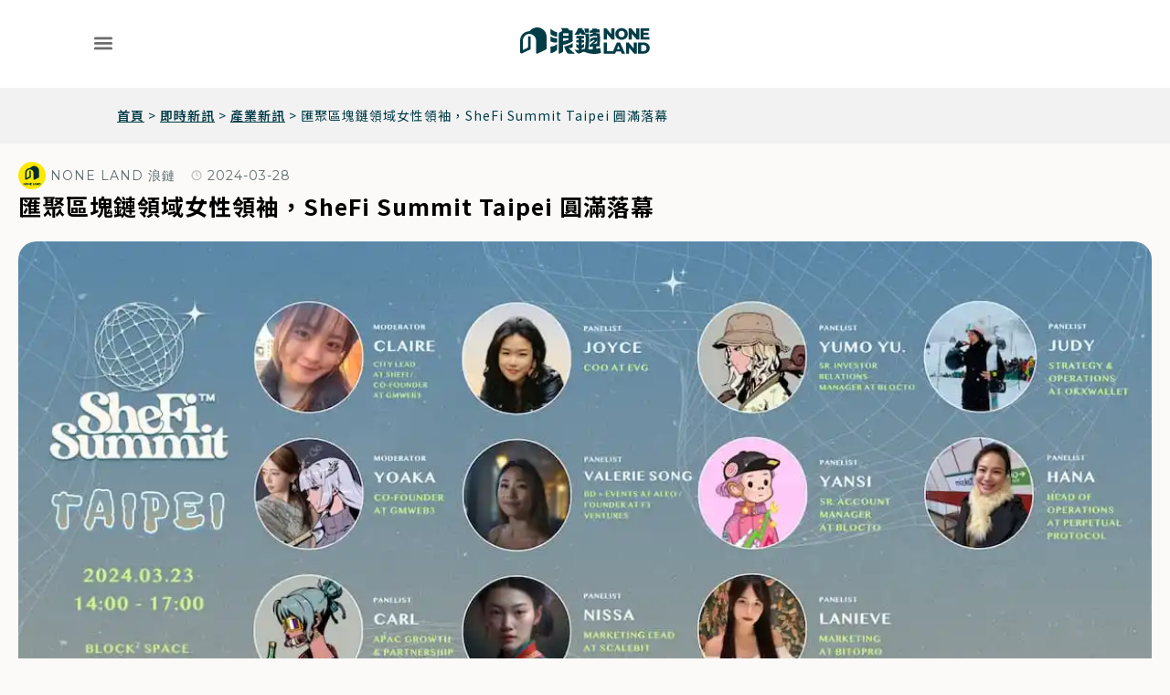

--- FILE ---
content_type: text/html; charset=UTF-8
request_url: https://none.land/shefi-summit-taipei-successful-ending/
body_size: 34967
content:
<!doctype html>
<html lang="zh-TW">
<head>
	<meta charset="UTF-8">
	<meta name="viewport" content="width=device-width, initial-scale=1">
	<link rel="profile" href="https://gmpg.org/xfn/11">
	<meta name='robots' content='index, follow, max-image-preview:large, max-snippet:-1, max-video-preview:-1' />

	<!-- This site is optimized with the Yoast SEO Premium plugin v21.7 (Yoast SEO v24.4) - https://yoast.com/wordpress/plugins/seo/ -->
	<title>匯聚區塊鏈領域女性領袖，SheFi Summit Taipei 圓滿落幕 | 浪鏈</title><link rel="preload" data-rocket-preload as="image" href="https://i0.wp.com/none.land/wp-content/uploads/Shefi-Main-Visual.jpg" imagesrcset="https://i0.wp.com/none.land/wp-content/uploads/Shefi-Main-Visual.jpg 1200w, https://i0.wp.com/none.land/wp-content/uploads/Shefi-Main-Visual-768x432.jpg 768w" imagesizes="(max-width: 1200px) 100vw, 1200px" fetchpriority="high"><link rel="preload" data-rocket-preload as="style" href="https://fonts.googleapis.com/css?family=Noto%20Sans%20TC%3A100%2C100italic%2C200%2C200italic%2C300%2C300italic%2C400%2C400italic%2C500%2C500italic%2C600%2C600italic%2C700%2C700italic%2C800%2C800italic%2C900%2C900italic%7CMontserrat%3A100%2C100italic%2C200%2C200italic%2C300%2C300italic%2C400%2C400italic%2C500%2C500italic%2C600%2C600italic%2C700%2C700italic%2C800%2C800italic%2C900%2C900italic&#038;display=swap" /><link rel="stylesheet" href="https://fonts.googleapis.com/css?family=Noto%20Sans%20TC%3A100%2C100italic%2C200%2C200italic%2C300%2C300italic%2C400%2C400italic%2C500%2C500italic%2C600%2C600italic%2C700%2C700italic%2C800%2C800italic%2C900%2C900italic%7CMontserrat%3A100%2C100italic%2C200%2C200italic%2C300%2C300italic%2C400%2C400italic%2C500%2C500italic%2C600%2C600italic%2C700%2C700italic%2C800%2C800italic%2C900%2C900italic&#038;display=swap" media="print" onload="this.media='all'" /><noscript><link rel="stylesheet" href="https://fonts.googleapis.com/css?family=Noto%20Sans%20TC%3A100%2C100italic%2C200%2C200italic%2C300%2C300italic%2C400%2C400italic%2C500%2C500italic%2C600%2C600italic%2C700%2C700italic%2C800%2C800italic%2C900%2C900italic%7CMontserrat%3A100%2C100italic%2C200%2C200italic%2C300%2C300italic%2C400%2C400italic%2C500%2C500italic%2C600%2C600italic%2C700%2C700italic%2C800%2C800italic%2C900%2C900italic&#038;display=swap" /></noscript>
	<meta name="description" content="作為首次在台北舉辦的 SheFi Summit，此活動不僅證明了女性在科技和創新領域的重要角色，也為參與者提供了一個珍貴的學習和交流機會。隨著 SheFi 和 GmWeb3 未來活動的規劃，我們期待看到更多精彩的交流和合作，進一步推動行業向著更開放、包容和多元化的未來邁進。" />
	<link rel="canonical" href="https://none.land/shefi-summit-taipei-successful-ending/" />
	<meta property="og:locale" content="zh_TW" />
	<meta property="og:type" content="article" />
	<meta property="og:title" content="匯聚區塊鏈領域女性領袖，SheFi Summit Taipei 圓滿落幕" />
	<meta property="og:description" content="作為首次在台北舉辦的 SheFi Summit，此活動不僅證明了女性在科技和創新領域的重要角色，也為參與者提供了一個珍貴的學習和交流機會。隨著 SheFi 和 GmWeb3 未來活動的規劃，我們期待看到更多精彩的交流和合作，進一步推動行業向著更開放、包容和多元化的未來邁進。" />
	<meta property="og:url" content="https://none.land/shefi-summit-taipei-successful-ending/" />
	<meta property="og:site_name" content="NONE LAND 浪鏈" />
	<meta property="article:publisher" content="https://www.facebook.com/noneland.official/" />
	<meta property="article:published_time" content="2024-03-28T01:30:53+00:00" />
	<meta property="article:modified_time" content="2024-04-23T03:05:18+00:00" />
	<meta property="og:image" content="https://i0.wp.com/none.land/wp-content/uploads/Shefi-Main-Visual.jpg" />
	<meta property="og:image:width" content="1200" />
	<meta property="og:image:height" content="675" />
	<meta property="og:image:type" content="image/jpeg" />
	<meta name="author" content="NONE LAND 浪鏈" />
	<meta name="twitter:card" content="summary_large_image" />
	<meta name="twitter:creator" content="@noneland_media" />
	<meta name="twitter:site" content="@noneland_media" />
	<meta name="twitter:label1" content="作者:" />
	<meta name="twitter:data1" content="NONE LAND 浪鏈" />
	<meta name="twitter:label2" content="預估閱讀時間" />
	<meta name="twitter:data2" content="2 分鐘" />
	<script type="application/ld+json" class="yoast-schema-graph">{"@context":"https://schema.org","@graph":[{"@type":"Article","@id":"https://none.land/shefi-summit-taipei-successful-ending/#article","isPartOf":{"@id":"https://none.land/shefi-summit-taipei-successful-ending/"},"author":{"name":"NONE LAND 浪鏈","@id":"https://none.land/#/schema/person/f29a784054497db58e48f93e67e88e84"},"headline":"匯聚區塊鏈領域女性領袖，SheFi Summit Taipei 圓滿落幕","datePublished":"2024-03-28T01:30:53+00:00","dateModified":"2024-04-23T03:05:18+00:00","mainEntityOfPage":{"@id":"https://none.land/shefi-summit-taipei-successful-ending/"},"wordCount":125,"publisher":{"@id":"https://none.land/#organization"},"image":{"@id":"https://none.land/shefi-summit-taipei-successful-ending/#primaryimage"},"thumbnailUrl":"https://i0.wp.com/none.land/wp-content/uploads/Shefi-Main-Visual.jpg","keywords":["活動展會"],"articleSection":["產業新訊"],"inLanguage":"zh-TW"},{"@type":"WebPage","@id":"https://none.land/shefi-summit-taipei-successful-ending/","url":"https://none.land/shefi-summit-taipei-successful-ending/","name":"匯聚區塊鏈領域女性領袖，SheFi Summit Taipei 圓滿落幕 | 浪鏈","isPartOf":{"@id":"https://none.land/#website"},"primaryImageOfPage":{"@id":"https://none.land/shefi-summit-taipei-successful-ending/#primaryimage"},"image":{"@id":"https://none.land/shefi-summit-taipei-successful-ending/#primaryimage"},"thumbnailUrl":"https://i0.wp.com/none.land/wp-content/uploads/Shefi-Main-Visual.jpg","datePublished":"2024-03-28T01:30:53+00:00","dateModified":"2024-04-23T03:05:18+00:00","description":"作為首次在台北舉辦的 SheFi Summit，此活動不僅證明了女性在科技和創新領域的重要角色，也為參與者提供了一個珍貴的學習和交流機會。隨著 SheFi 和 GmWeb3 未來活動的規劃，我們期待看到更多精彩的交流和合作，進一步推動行業向著更開放、包容和多元化的未來邁進。","breadcrumb":{"@id":"https://none.land/shefi-summit-taipei-successful-ending/#breadcrumb"},"inLanguage":"zh-TW","potentialAction":[{"@type":"ReadAction","target":["https://none.land/shefi-summit-taipei-successful-ending/"]}]},{"@type":"ImageObject","inLanguage":"zh-TW","@id":"https://none.land/shefi-summit-taipei-successful-ending/#primaryimage","url":"https://i0.wp.com/none.land/wp-content/uploads/Shefi-Main-Visual.jpg","contentUrl":"https://i0.wp.com/none.land/wp-content/uploads/Shefi-Main-Visual.jpg","width":1200,"height":675,"caption":"SheFi Summit Taipei 圓滿落幕，匯聚區塊鏈領域女性領袖"},{"@type":"BreadcrumbList","@id":"https://none.land/shefi-summit-taipei-successful-ending/#breadcrumb","itemListElement":[{"@type":"ListItem","position":1,"name":"首頁","item":"https://none.land/"},{"@type":"ListItem","position":2,"name":"即時新訊","item":"https://none.land/category/trend/"},{"@type":"ListItem","position":3,"name":"產業新訊","item":"https://none.land/category/trend/web3-info/"},{"@type":"ListItem","position":4,"name":"匯聚區塊鏈領域女性領袖，SheFi Summit Taipei 圓滿落幕"}]},{"@type":"WebSite","@id":"https://none.land/#website","url":"https://none.land/","name":"NONE LAND 浪鏈","description":"最好玩的Web3 新世代媒體品牌","publisher":{"@id":"https://none.land/#organization"},"potentialAction":[{"@type":"SearchAction","target":{"@type":"EntryPoint","urlTemplate":"https://none.land/?s={search_term_string}"},"query-input":{"@type":"PropertyValueSpecification","valueRequired":true,"valueName":"search_term_string"}}],"inLanguage":"zh-TW"},{"@type":"Organization","@id":"https://none.land/#organization","name":"NONE LAND 浪鏈","url":"https://none.land/","logo":{"@type":"ImageObject","inLanguage":"zh-TW","@id":"https://none.land/#/schema/logo/image/","url":"https://none.land/wp-content/uploads/favicon-512x512-1.png","contentUrl":"https://none.land/wp-content/uploads/favicon-512x512-1.png","width":512,"height":512,"caption":"NONE LAND 浪鏈"},"image":{"@id":"https://none.land/#/schema/logo/image/"},"sameAs":["https://www.facebook.com/noneland.official/","https://x.com/noneland_media","https://solink.soundon.fm/NoneYap","https://www.instagram.com/noneland_official","https://www.youtube.com/@NoneLand","https://lihi2.com/GWVeV","https://www.threads.net/@noneland_official"]},{"@type":"Person","@id":"https://none.land/#/schema/person/f29a784054497db58e48f93e67e88e84","name":"NONE LAND 浪鏈","image":{"@type":"ImageObject","inLanguage":"zh-TW","@id":"https://none.land/#/schema/person/image/","url":"https://secure.gravatar.com/avatar/d618bba764f9ee404772fd9fce7e650267012ce9c984478cc3fa33a79c1916c5?s=96&d=mm&r=g","contentUrl":"https://secure.gravatar.com/avatar/d618bba764f9ee404772fd9fce7e650267012ce9c984478cc3fa33a79c1916c5?s=96&d=mm&r=g","caption":"NONE LAND 浪鏈"},"description":"NONE LAND 浪鏈是一個「最好玩」的 Web3 新世代媒體品牌。我們運用生動、多元的話題切角與傳播管道,將看似難以親近的 Web3 大小事,化作一個個好玩、好懂、好吸收的多媒體內容,讓更多人發現 Web3 的樂趣和價值,一同創造未來無限可能。","sameAs":["https://lihi2.com/8hgUl","https://www.instagram.com/noneland_official/"],"url":"https://none.land/author/medianone-land/"}]}</script>
	<!-- / Yoast SEO Premium plugin. -->


<link rel='dns-prefetch' href='//static.addtoany.com' />
<link rel='dns-prefetch' href='//www.googletagmanager.com' />
<link rel='dns-prefetch' href='//i0.wp.com' />
<link href='https://fonts.gstatic.com' crossorigin rel='preconnect' />
<link href='https://i0.wp.com' rel='preconnect' />
<link rel="alternate" type="application/rss+xml" title="訂閱《NONE LAND 浪鏈》&raquo; 資訊提供" href="https://none.land/feed/" />
<link rel="alternate" title="oEmbed (JSON)" type="application/json+oembed" href="https://none.land/wp-json/oembed/1.0/embed?url=https%3A%2F%2Fnone.land%2Fshefi-summit-taipei-successful-ending%2F" />
<link rel="alternate" title="oEmbed (XML)" type="text/xml+oembed" href="https://none.land/wp-json/oembed/1.0/embed?url=https%3A%2F%2Fnone.land%2Fshefi-summit-taipei-successful-ending%2F&#038;format=xml" />
<style id='wp-img-auto-sizes-contain-inline-css'>
img:is([sizes=auto i],[sizes^="auto," i]){contain-intrinsic-size:3000px 1500px}
/*# sourceURL=wp-img-auto-sizes-contain-inline-css */
</style>
<style id='wp-emoji-styles-inline-css'>

	img.wp-smiley, img.emoji {
		display: inline !important;
		border: none !important;
		box-shadow: none !important;
		height: 1em !important;
		width: 1em !important;
		margin: 0 0.07em !important;
		vertical-align: -0.1em !important;
		background: none !important;
		padding: 0 !important;
	}
/*# sourceURL=wp-emoji-styles-inline-css */
</style>
<link rel='stylesheet' id='wp-block-library-css' href='https://none.land/wp-includes/css/dist/block-library/style.min.css?ver=6.9' media='all' />
<style id='global-styles-inline-css'>
:root{--wp--preset--aspect-ratio--square: 1;--wp--preset--aspect-ratio--4-3: 4/3;--wp--preset--aspect-ratio--3-4: 3/4;--wp--preset--aspect-ratio--3-2: 3/2;--wp--preset--aspect-ratio--2-3: 2/3;--wp--preset--aspect-ratio--16-9: 16/9;--wp--preset--aspect-ratio--9-16: 9/16;--wp--preset--color--black: #000000;--wp--preset--color--cyan-bluish-gray: #abb8c3;--wp--preset--color--white: #ffffff;--wp--preset--color--pale-pink: #f78da7;--wp--preset--color--vivid-red: #cf2e2e;--wp--preset--color--luminous-vivid-orange: #ff6900;--wp--preset--color--luminous-vivid-amber: #fcb900;--wp--preset--color--light-green-cyan: #7bdcb5;--wp--preset--color--vivid-green-cyan: #00d084;--wp--preset--color--pale-cyan-blue: #8ed1fc;--wp--preset--color--vivid-cyan-blue: #0693e3;--wp--preset--color--vivid-purple: #9b51e0;--wp--preset--gradient--vivid-cyan-blue-to-vivid-purple: linear-gradient(135deg,rgb(6,147,227) 0%,rgb(155,81,224) 100%);--wp--preset--gradient--light-green-cyan-to-vivid-green-cyan: linear-gradient(135deg,rgb(122,220,180) 0%,rgb(0,208,130) 100%);--wp--preset--gradient--luminous-vivid-amber-to-luminous-vivid-orange: linear-gradient(135deg,rgb(252,185,0) 0%,rgb(255,105,0) 100%);--wp--preset--gradient--luminous-vivid-orange-to-vivid-red: linear-gradient(135deg,rgb(255,105,0) 0%,rgb(207,46,46) 100%);--wp--preset--gradient--very-light-gray-to-cyan-bluish-gray: linear-gradient(135deg,rgb(238,238,238) 0%,rgb(169,184,195) 100%);--wp--preset--gradient--cool-to-warm-spectrum: linear-gradient(135deg,rgb(74,234,220) 0%,rgb(151,120,209) 20%,rgb(207,42,186) 40%,rgb(238,44,130) 60%,rgb(251,105,98) 80%,rgb(254,248,76) 100%);--wp--preset--gradient--blush-light-purple: linear-gradient(135deg,rgb(255,206,236) 0%,rgb(152,150,240) 100%);--wp--preset--gradient--blush-bordeaux: linear-gradient(135deg,rgb(254,205,165) 0%,rgb(254,45,45) 50%,rgb(107,0,62) 100%);--wp--preset--gradient--luminous-dusk: linear-gradient(135deg,rgb(255,203,112) 0%,rgb(199,81,192) 50%,rgb(65,88,208) 100%);--wp--preset--gradient--pale-ocean: linear-gradient(135deg,rgb(255,245,203) 0%,rgb(182,227,212) 50%,rgb(51,167,181) 100%);--wp--preset--gradient--electric-grass: linear-gradient(135deg,rgb(202,248,128) 0%,rgb(113,206,126) 100%);--wp--preset--gradient--midnight: linear-gradient(135deg,rgb(2,3,129) 0%,rgb(40,116,252) 100%);--wp--preset--font-size--small: 13px;--wp--preset--font-size--medium: 20px;--wp--preset--font-size--large: 36px;--wp--preset--font-size--x-large: 42px;--wp--preset--spacing--20: 0.44rem;--wp--preset--spacing--30: 0.67rem;--wp--preset--spacing--40: 1rem;--wp--preset--spacing--50: 1.5rem;--wp--preset--spacing--60: 2.25rem;--wp--preset--spacing--70: 3.38rem;--wp--preset--spacing--80: 5.06rem;--wp--preset--shadow--natural: 6px 6px 9px rgba(0, 0, 0, 0.2);--wp--preset--shadow--deep: 12px 12px 50px rgba(0, 0, 0, 0.4);--wp--preset--shadow--sharp: 6px 6px 0px rgba(0, 0, 0, 0.2);--wp--preset--shadow--outlined: 6px 6px 0px -3px rgb(255, 255, 255), 6px 6px rgb(0, 0, 0);--wp--preset--shadow--crisp: 6px 6px 0px rgb(0, 0, 0);}:root { --wp--style--global--content-size: 800px;--wp--style--global--wide-size: 1200px; }:where(body) { margin: 0; }.wp-site-blocks > .alignleft { float: left; margin-right: 2em; }.wp-site-blocks > .alignright { float: right; margin-left: 2em; }.wp-site-blocks > .aligncenter { justify-content: center; margin-left: auto; margin-right: auto; }:where(.wp-site-blocks) > * { margin-block-start: 24px; margin-block-end: 0; }:where(.wp-site-blocks) > :first-child { margin-block-start: 0; }:where(.wp-site-blocks) > :last-child { margin-block-end: 0; }:root { --wp--style--block-gap: 24px; }:root :where(.is-layout-flow) > :first-child{margin-block-start: 0;}:root :where(.is-layout-flow) > :last-child{margin-block-end: 0;}:root :where(.is-layout-flow) > *{margin-block-start: 24px;margin-block-end: 0;}:root :where(.is-layout-constrained) > :first-child{margin-block-start: 0;}:root :where(.is-layout-constrained) > :last-child{margin-block-end: 0;}:root :where(.is-layout-constrained) > *{margin-block-start: 24px;margin-block-end: 0;}:root :where(.is-layout-flex){gap: 24px;}:root :where(.is-layout-grid){gap: 24px;}.is-layout-flow > .alignleft{float: left;margin-inline-start: 0;margin-inline-end: 2em;}.is-layout-flow > .alignright{float: right;margin-inline-start: 2em;margin-inline-end: 0;}.is-layout-flow > .aligncenter{margin-left: auto !important;margin-right: auto !important;}.is-layout-constrained > .alignleft{float: left;margin-inline-start: 0;margin-inline-end: 2em;}.is-layout-constrained > .alignright{float: right;margin-inline-start: 2em;margin-inline-end: 0;}.is-layout-constrained > .aligncenter{margin-left: auto !important;margin-right: auto !important;}.is-layout-constrained > :where(:not(.alignleft):not(.alignright):not(.alignfull)){max-width: var(--wp--style--global--content-size);margin-left: auto !important;margin-right: auto !important;}.is-layout-constrained > .alignwide{max-width: var(--wp--style--global--wide-size);}body .is-layout-flex{display: flex;}.is-layout-flex{flex-wrap: wrap;align-items: center;}.is-layout-flex > :is(*, div){margin: 0;}body .is-layout-grid{display: grid;}.is-layout-grid > :is(*, div){margin: 0;}body{padding-top: 0px;padding-right: 0px;padding-bottom: 0px;padding-left: 0px;}a:where(:not(.wp-element-button)){text-decoration: underline;}:root :where(.wp-element-button, .wp-block-button__link){background-color: #32373c;border-width: 0;color: #fff;font-family: inherit;font-size: inherit;font-style: inherit;font-weight: inherit;letter-spacing: inherit;line-height: inherit;padding-top: calc(0.667em + 2px);padding-right: calc(1.333em + 2px);padding-bottom: calc(0.667em + 2px);padding-left: calc(1.333em + 2px);text-decoration: none;text-transform: inherit;}.has-black-color{color: var(--wp--preset--color--black) !important;}.has-cyan-bluish-gray-color{color: var(--wp--preset--color--cyan-bluish-gray) !important;}.has-white-color{color: var(--wp--preset--color--white) !important;}.has-pale-pink-color{color: var(--wp--preset--color--pale-pink) !important;}.has-vivid-red-color{color: var(--wp--preset--color--vivid-red) !important;}.has-luminous-vivid-orange-color{color: var(--wp--preset--color--luminous-vivid-orange) !important;}.has-luminous-vivid-amber-color{color: var(--wp--preset--color--luminous-vivid-amber) !important;}.has-light-green-cyan-color{color: var(--wp--preset--color--light-green-cyan) !important;}.has-vivid-green-cyan-color{color: var(--wp--preset--color--vivid-green-cyan) !important;}.has-pale-cyan-blue-color{color: var(--wp--preset--color--pale-cyan-blue) !important;}.has-vivid-cyan-blue-color{color: var(--wp--preset--color--vivid-cyan-blue) !important;}.has-vivid-purple-color{color: var(--wp--preset--color--vivid-purple) !important;}.has-black-background-color{background-color: var(--wp--preset--color--black) !important;}.has-cyan-bluish-gray-background-color{background-color: var(--wp--preset--color--cyan-bluish-gray) !important;}.has-white-background-color{background-color: var(--wp--preset--color--white) !important;}.has-pale-pink-background-color{background-color: var(--wp--preset--color--pale-pink) !important;}.has-vivid-red-background-color{background-color: var(--wp--preset--color--vivid-red) !important;}.has-luminous-vivid-orange-background-color{background-color: var(--wp--preset--color--luminous-vivid-orange) !important;}.has-luminous-vivid-amber-background-color{background-color: var(--wp--preset--color--luminous-vivid-amber) !important;}.has-light-green-cyan-background-color{background-color: var(--wp--preset--color--light-green-cyan) !important;}.has-vivid-green-cyan-background-color{background-color: var(--wp--preset--color--vivid-green-cyan) !important;}.has-pale-cyan-blue-background-color{background-color: var(--wp--preset--color--pale-cyan-blue) !important;}.has-vivid-cyan-blue-background-color{background-color: var(--wp--preset--color--vivid-cyan-blue) !important;}.has-vivid-purple-background-color{background-color: var(--wp--preset--color--vivid-purple) !important;}.has-black-border-color{border-color: var(--wp--preset--color--black) !important;}.has-cyan-bluish-gray-border-color{border-color: var(--wp--preset--color--cyan-bluish-gray) !important;}.has-white-border-color{border-color: var(--wp--preset--color--white) !important;}.has-pale-pink-border-color{border-color: var(--wp--preset--color--pale-pink) !important;}.has-vivid-red-border-color{border-color: var(--wp--preset--color--vivid-red) !important;}.has-luminous-vivid-orange-border-color{border-color: var(--wp--preset--color--luminous-vivid-orange) !important;}.has-luminous-vivid-amber-border-color{border-color: var(--wp--preset--color--luminous-vivid-amber) !important;}.has-light-green-cyan-border-color{border-color: var(--wp--preset--color--light-green-cyan) !important;}.has-vivid-green-cyan-border-color{border-color: var(--wp--preset--color--vivid-green-cyan) !important;}.has-pale-cyan-blue-border-color{border-color: var(--wp--preset--color--pale-cyan-blue) !important;}.has-vivid-cyan-blue-border-color{border-color: var(--wp--preset--color--vivid-cyan-blue) !important;}.has-vivid-purple-border-color{border-color: var(--wp--preset--color--vivid-purple) !important;}.has-vivid-cyan-blue-to-vivid-purple-gradient-background{background: var(--wp--preset--gradient--vivid-cyan-blue-to-vivid-purple) !important;}.has-light-green-cyan-to-vivid-green-cyan-gradient-background{background: var(--wp--preset--gradient--light-green-cyan-to-vivid-green-cyan) !important;}.has-luminous-vivid-amber-to-luminous-vivid-orange-gradient-background{background: var(--wp--preset--gradient--luminous-vivid-amber-to-luminous-vivid-orange) !important;}.has-luminous-vivid-orange-to-vivid-red-gradient-background{background: var(--wp--preset--gradient--luminous-vivid-orange-to-vivid-red) !important;}.has-very-light-gray-to-cyan-bluish-gray-gradient-background{background: var(--wp--preset--gradient--very-light-gray-to-cyan-bluish-gray) !important;}.has-cool-to-warm-spectrum-gradient-background{background: var(--wp--preset--gradient--cool-to-warm-spectrum) !important;}.has-blush-light-purple-gradient-background{background: var(--wp--preset--gradient--blush-light-purple) !important;}.has-blush-bordeaux-gradient-background{background: var(--wp--preset--gradient--blush-bordeaux) !important;}.has-luminous-dusk-gradient-background{background: var(--wp--preset--gradient--luminous-dusk) !important;}.has-pale-ocean-gradient-background{background: var(--wp--preset--gradient--pale-ocean) !important;}.has-electric-grass-gradient-background{background: var(--wp--preset--gradient--electric-grass) !important;}.has-midnight-gradient-background{background: var(--wp--preset--gradient--midnight) !important;}.has-small-font-size{font-size: var(--wp--preset--font-size--small) !important;}.has-medium-font-size{font-size: var(--wp--preset--font-size--medium) !important;}.has-large-font-size{font-size: var(--wp--preset--font-size--large) !important;}.has-x-large-font-size{font-size: var(--wp--preset--font-size--x-large) !important;}
/*# sourceURL=global-styles-inline-css */
</style>

<link data-minify="1" rel='stylesheet' id='dashicons-css' href='https://none.land/wp-content/cache/min/1/wp-includes/css/dashicons.min.css?ver=1739776023' media='all' />
<link rel='stylesheet' id='post-views-counter-frontend-css' href='https://none.land/wp-content/plugins/post-views-counter/css/frontend.min.css?ver=1.5.1' media='all' />
<link rel='stylesheet' id='ez-toc-css' href='https://none.land/wp-content/plugins/easy-table-of-contents/assets/css/screen.min.css?ver=2.0.72' media='all' />
<style id='ez-toc-inline-css'>
div#ez-toc-container .ez-toc-title {font-size: 120%;}div#ez-toc-container .ez-toc-title {font-weight: 500;}div#ez-toc-container ul li {font-size: 95%;}div#ez-toc-container ul li {font-weight: 500;}div#ez-toc-container nav ul ul li {font-size: 90%;}
.ez-toc-container-direction {direction: ltr;}.ez-toc-counter ul{counter-reset: item ;}.ez-toc-counter nav ul li a::before {content: counters(item, '.', decimal) '. ';display: inline-block;counter-increment: item;flex-grow: 0;flex-shrink: 0;margin-right: .2em; float: left; }.ez-toc-widget-direction {direction: ltr;}.ez-toc-widget-container ul{counter-reset: item ;}.ez-toc-widget-container nav ul li a::before {content: counters(item, '.', decimal) '. ';display: inline-block;counter-increment: item;flex-grow: 0;flex-shrink: 0;margin-right: .2em; float: left; }
/*# sourceURL=ez-toc-inline-css */
</style>
<link rel='stylesheet' id='hello-elementor-css' href='https://none.land/wp-content/themes/hello-elementor/style.min.css?ver=3.3.0' media='all' />
<link rel='stylesheet' id='hello-elementor-theme-style-css' href='https://none.land/wp-content/themes/hello-elementor/theme.min.css?ver=3.3.0' media='all' />
<link rel='stylesheet' id='achang_elementor-css-css' href='https://none.land/wp-content/themes/hello-elementor-child/style.css?ver=6.9' media='all' />
<link rel='stylesheet' id='hello-elementor-header-footer-css' href='https://none.land/wp-content/themes/hello-elementor/header-footer.min.css?ver=3.3.0' media='all' />
<link rel='stylesheet' id='elementor-frontend-css' href='https://none.land/wp-content/uploads/elementor/css/custom-frontend.min.css?ver=1735279319' media='all' />
<link rel='stylesheet' id='elementor-post-10-css' href='https://none.land/wp-content/uploads/elementor/css/post-10.css?ver=1735279319' media='all' />
<link rel='stylesheet' id='widget-image-css' href='https://none.land/wp-content/plugins/elementor/assets/css/widget-image.min.css?ver=3.26.3' media='all' />
<link rel='stylesheet' id='widget-nav-menu-css' href='https://none.land/wp-content/uploads/elementor/css/custom-pro-widget-nav-menu.min.css?ver=1735279319' media='all' />
<link rel='stylesheet' id='widget-search-css' href='https://none.land/wp-content/plugins/elementor-pro/assets/css/widget-search.min.css?ver=3.26.2' media='all' />
<link rel='stylesheet' id='widget-social-icons-css' href='https://none.land/wp-content/plugins/elementor/assets/css/widget-social-icons.min.css?ver=3.26.3' media='all' />
<link rel='stylesheet' id='e-apple-webkit-css' href='https://none.land/wp-content/uploads/elementor/css/custom-apple-webkit.min.css?ver=1735279319' media='all' />
<link rel='stylesheet' id='widget-heading-css' href='https://none.land/wp-content/plugins/elementor/assets/css/widget-heading.min.css?ver=3.26.3' media='all' />
<link rel='stylesheet' id='widget-text-editor-css' href='https://none.land/wp-content/plugins/elementor/assets/css/widget-text-editor.min.css?ver=3.26.3' media='all' />
<link rel='stylesheet' id='widget-breadcrumbs-css' href='https://none.land/wp-content/plugins/elementor-pro/assets/css/widget-breadcrumbs.min.css?ver=3.26.2' media='all' />
<link rel='stylesheet' id='widget-post-info-css' href='https://none.land/wp-content/plugins/elementor-pro/assets/css/widget-post-info.min.css?ver=3.26.2' media='all' />
<link rel='stylesheet' id='widget-icon-list-css' href='https://none.land/wp-content/uploads/elementor/css/custom-widget-icon-list.min.css?ver=1735279319' media='all' />
<link rel='stylesheet' id='widget-divider-css' href='https://none.land/wp-content/plugins/elementor/assets/css/widget-divider.min.css?ver=3.26.3' media='all' />
<link rel='stylesheet' id='widget-loop-common-css' href='https://none.land/wp-content/plugins/elementor-pro/assets/css/widget-loop-common.min.css?ver=3.26.2' media='all' />
<link rel='stylesheet' id='widget-loop-grid-css' href='https://none.land/wp-content/uploads/elementor/css/custom-pro-widget-loop-grid.min.css?ver=1735279319' media='all' />
<link rel='stylesheet' id='elementor-post-14018-css' href='https://none.land/wp-content/uploads/elementor/css/post-14018.css?ver=1736842343' media='all' />
<link rel='stylesheet' id='elementor-post-14025-css' href='https://none.land/wp-content/uploads/elementor/css/post-14025.css?ver=1738636664' media='all' />
<link rel='stylesheet' id='elementor-post-14085-css' href='https://none.land/wp-content/uploads/elementor/css/post-14085.css?ver=1736840026' media='all' />
<style id='akismet-widget-style-inline-css'>

			.a-stats {
				--akismet-color-mid-green: #357b49;
				--akismet-color-white: #fff;
				--akismet-color-light-grey: #f6f7f7;

				max-width: 350px;
				width: auto;
			}

			.a-stats * {
				all: unset;
				box-sizing: border-box;
			}

			.a-stats strong {
				font-weight: 600;
			}

			.a-stats a.a-stats__link,
			.a-stats a.a-stats__link:visited,
			.a-stats a.a-stats__link:active {
				background: var(--akismet-color-mid-green);
				border: none;
				box-shadow: none;
				border-radius: 8px;
				color: var(--akismet-color-white);
				cursor: pointer;
				display: block;
				font-family: -apple-system, BlinkMacSystemFont, 'Segoe UI', 'Roboto', 'Oxygen-Sans', 'Ubuntu', 'Cantarell', 'Helvetica Neue', sans-serif;
				font-weight: 500;
				padding: 12px;
				text-align: center;
				text-decoration: none;
				transition: all 0.2s ease;
			}

			/* Extra specificity to deal with TwentyTwentyOne focus style */
			.widget .a-stats a.a-stats__link:focus {
				background: var(--akismet-color-mid-green);
				color: var(--akismet-color-white);
				text-decoration: none;
			}

			.a-stats a.a-stats__link:hover {
				filter: brightness(110%);
				box-shadow: 0 4px 12px rgba(0, 0, 0, 0.06), 0 0 2px rgba(0, 0, 0, 0.16);
			}

			.a-stats .count {
				color: var(--akismet-color-white);
				display: block;
				font-size: 1.5em;
				line-height: 1.4;
				padding: 0 13px;
				white-space: nowrap;
			}
		
/*# sourceURL=akismet-widget-style-inline-css */
</style>
<link rel='stylesheet' id='addtoany-css' href='https://none.land/wp-content/plugins/add-to-any/addtoany.min.css?ver=1.16' media='all' />

<link rel="preconnect" href="https://fonts.gstatic.com/" crossorigin><script id="addtoany-core-js-before">
window.a2a_config=window.a2a_config||{};a2a_config.callbacks=[];a2a_config.overlays=[];a2a_config.templates={};a2a_localize = {
	Share: "分享",
	Save: "儲存",
	Subscribe: "訂閱",
	Email: "電子郵件",
	Bookmark: "書籤",
	ShowAll: "顯示全部",
	ShowLess: "顯示較少",
	FindServices: "尋找服務",
	FindAnyServiceToAddTo: "立即尋找想要新增的服務",
	PoweredBy: "開發團隊:",
	ShareViaEmail: "透過電子郵件分享",
	SubscribeViaEmail: "透過電子郵件訂閱",
	BookmarkInYourBrowser: "在瀏覽器中加入書籤",
	BookmarkInstructions: "按下 Ctrl+D 或 \u2318+D 將這個頁面加入書籤",
	AddToYourFavorites: "新增至 [我的最愛]",
	SendFromWebOrProgram: "透過任何電子郵件地址或電子郵件程式傳送",
	EmailProgram: "電子郵件程式",
	More: "進一步了解...",
	ThanksForSharing: "感謝分享！",
	ThanksForFollowing: "感謝追蹤！"
};


//# sourceURL=addtoany-core-js-before
</script>
<script defer src="https://static.addtoany.com/menu/page.js" id="addtoany-core-js"></script>
<script src="https://none.land/wp-includes/js/jquery/jquery.min.js?ver=3.7.1" id="jquery-core-js"></script>
<script src="https://none.land/wp-includes/js/jquery/jquery-migrate.min.js?ver=3.4.1" id="jquery-migrate-js"></script>
<script defer src="https://none.land/wp-content/plugins/add-to-any/addtoany.min.js?ver=1.1" id="addtoany-jquery-js"></script>

<!-- Google tag (gtag.js) snippet added by Site Kit -->

<!-- Google Analytics snippet added by Site Kit -->
<script src="https://www.googletagmanager.com/gtag/js?id=GT-W6NJBH2" id="google_gtagjs-js" async></script>
<script id="google_gtagjs-js-after">
window.dataLayer = window.dataLayer || [];function gtag(){dataLayer.push(arguments);}
gtag("set","linker",{"domains":["none.land"]});
gtag("js", new Date());
gtag("set", "developer_id.dZTNiMT", true);
gtag("config", "GT-W6NJBH2");
//# sourceURL=google_gtagjs-js-after
</script>

<!-- End Google tag (gtag.js) snippet added by Site Kit -->
<link rel="https://api.w.org/" href="https://none.land/wp-json/" /><link rel="alternate" title="JSON" type="application/json" href="https://none.land/wp-json/wp/v2/posts/11340" /><link rel="EditURI" type="application/rsd+xml" title="RSD" href="https://none.land/xmlrpc.php?rsd" />
<meta name="generator" content="WordPress 6.9" />
<link rel='shortlink' href='https://none.land/?p=11340' />
<meta name="generator" content="Site Kit by Google 1.145.0" />		<script type="text/javascript">
				(function(c,l,a,r,i,t,y){
					c[a]=c[a]||function(){(c[a].q=c[a].q||[]).push(arguments)};t=l.createElement(r);t.async=1;
					t.src="https://www.clarity.ms/tag/"+i+"?ref=wordpress";y=l.getElementsByTagName(r)[0];y.parentNode.insertBefore(t,y);
				})(window, document, "clarity", "script", "m98ll8gepc");
		</script>
		<link rel="icon" type="image/png" sizes="48x48" href="https://i0.wp.com/none.land/favicon-48x48.png">
<link rel="apple-touch-icon" type="image/png" sizes="167x167" href="https://i0.wp.com/none.land/favicon-167x167.png">
<script type="application/ld+json" class="noneland-schema">
{
	"@context":"https://schema.org",
	"@graph":[
		{
			"@type":"Organization",
			"@id":"https://none.land/#organization",
			"name":"NONE LAND 浪鏈",
			"sameAs":[
			"https://www.facebook.com/noneland.official/"
			],
			"email":"admin@none.land",
			"logo":{
				"@type":"ImageObject",
				"@id":"https://none.land/#logo",
				"url":"https://none.land/wp-content/uploads/img_logo.png",
				"contentUrl":"https://none.land/wp-content/uploads/img_logo.png",
				"caption":"NONE LAND 浪鏈",
				"inLanguage":"zh-TW",
				"width":"183",
				"height":"38"
			},
			"description":"NONE LAND 浪鏈是一個「最好玩」的 Web3 新世代媒體品牌。我們運用生動、多元的話題切角與傳播管道,將看似難以親近的 Web3 大小事,化作一個個好玩、好懂、好吸收的多媒體內容,讓更多人發現 Web3 的樂趣和價值,一同創造未來無限可能。"
		},
		{
			"@type":"WebSite",
			"@id":"https://none.land/#website",
			"url":"https://none.land",
			"name":"NONE LAND 浪鏈",
			"publisher":{
				"@id":"https://none.land/#organization"
			},
			"inLanguage":"zh-TW",
			"potentialAction":{
				"@type":"SearchAction",
				"target":"https://none.land/?s={search_term_string}",
				"query-input":"required name=search_term_string"
			}
		}
	]
}
</script>
<meta name="generator" content="Elementor 3.26.3; features: e_font_icon_svg, additional_custom_breakpoints; settings: css_print_method-external, google_font-enabled, font_display-swap">
<style>
.home_limit_3lines{

}
.title_line:after{
    content:'';
    display: block;
    width: 100%;
    height: 3px;
    background-color: #023C47;
    position: absolute;
    top: calc(50% + 8px)
}
	
/* home */
	.btn_arrow:after {
    content: '';
    width: 6px;
    height: 12px;
    background-image: url('https://noneland.usite.tw/wp-content/uploads/20240703143021_0_a5ae9d.svg');
    display: inline;
    background-size: cover;
    background-repeat: no-repeat;
    position: absolute;
    top: calc(50% - 6px);
    right: -20px;
    transition: 0.2s;
}

.btn_arrow {
    width: fit-content;
}

.btn_arrow:hover:after {
    right: -25px;
    transition: 0.2s;
}
	
	@media screen and (max-width: 768px){
		.elementor-location-footer .elementor-nav-menu--layout-horizontal{
				justify-content: center;
		}
	}
</style>
<script>
	document.addEventListener('DOMContentLoaded', () => {
// 		document.querySelectorAll('.slider-tabs .elementor-tab-title').forEach(tab => {
// 			tab.addEventListener('click', () => {
// 				const tabId = tab.getAttribute('data-tab');
// 				const swiperEle = document.querySelector('.elementor-tab-content[data-tab="' + tabId + '"] .swiper-container');

// 				const intervalId = setInterval(() => {
// 					if(document.querySelector('.elementor-tab-content[data-tab="' + tabId + '"]').classList.contains('elementor-active')) {
//                         clearInterval(intervalId);
//                         swiperEle.swiper.update();
// 						// const params = swiperEle.swiper.passedParams;
// 						swiperEle.swiper.slideTo(0, 0);
//                     }
// 				}, 50);
// 			}, {
// 				once: true
// 			});
// 		});
	});
</script>
<script>
	window.AchangFunctions = {
		formatDate(dateStr, options = {}, dateFormat = 'YYYY-MM-DD') {
			dateStr = dateStr.trim();
			let date = new Date(dateStr);
			if ('Invalid Date' === date.toString() && 'YYYY-MM-DD' !== dateFormat) {
				dateFormat = dateFormat.toLowerCase();
				const regex = new RegExp(dateFormat.replace(/y+/, '(?<year>[0-9]+)').replace(/m+/, '(?<month>\[0-9]+)').replace(/d+/g, '(?<day>[0-9]+)'));
				dateStr = dateStr.match(regex).groups;
				dateStr = dateStr.year + '-' + dateStr.month + '-' + dateStr.day;

				date = new Date(dateStr);
			}

			const defaultOptions = { year: 'numeric', month: 'short', day: 'numeric' };
			options = { ...defaultOptions, ...options };
			const formatter = new Intl.DateTimeFormat('en-US', options);

			return formatter.format(date);
		},
		getMonthShort(month) {
			month = parseInt(month.trim(), 10);
			let monthNames = ["Jan", "Feb", "Mar", "Apr", "May", "Jun", "Jul", "Aug", "Sep", "Oct", "Nov", "Dec"];
			let monthName = monthNames[month-1];

			return monthName;
		}
	};

	document.addEventListener('DOMContentLoaded', () => {
		// 首頁
		document.querySelectorAll('.format-date time').forEach(dd => dd.innerHTML = AchangFunctions.formatDate(dd.innerHTML));
		// 近期活動
		document.querySelectorAll('.event-date .elementor-icon-list-item:first-child .elementor-icon-list-text').forEach(dd => dd.innerHTML = AchangFunctions.formatDate(dd.innerHTML, {}, 'dd/mm/yyyy'));
		document.querySelectorAll('.event_m time').forEach(dd => dd.innerHTML = AchangFunctions.getMonthShort(dd.innerHTML));
	});
</script>

<style>
	.elementor-location-header .elementor-sticky.elementor-sticky--active{
		border-bottom: 0;
		z-index: 1000;
	}
	.custom_sticky>div{
		position: absolute;
		left: unset;
		width: 100%;
		top: 0;
	}
	.custom_sticky>.sticky-bottom>.e-child{
		position: fixed!important;
		bottom: 0;
		left: auto!important;
		width: 100%;
		top: auto!important;
		bottom: 20px;
	}
	.custom_sticky>.sticky-bottom>.e-child.relative{
		position: absolute !important;
		bottom: 0;
	}
	.custom_sticky>.sticky-top>.e-child{
		position: sticky!important;
		top: 20px;
		left: auto!important;
		width: 100%;
	}
</style>
<script>
	document.addEventListener('DOMContentLoaded', () => {
		if(window.innerWidth > 767){
			custom_sticky({
				sidebarSelector: '#postright',
				navSelector: '.elementor-location-header',
				footerSelector: '#postdown,.elementor-location-footer',
				stickyTo: 'top',
				topMargin: 20,
			});
		}

		function custom_sticky(configs = {}){
			const defaultConfigs = {
				sidebarSelector: '.sidebar',
				navSelector: '.elementor-location-header>font>.e-con:not([style*="hidden"])',
				footerSelector: '.elementor-location-footer',
				topMargin: 20,
				bottomMargins: {
					"home": 110,
					"single-post": 140,
					"default": 124,
					"archive": 0,
				},
				stickyTo: 'bottom', // bottom or top
			};

			configs = Object.assign(defaultConfigs, configs);

			// 建立一個 wrapper 並賦予高度，作為 sidebar sticky 的基準
			const sidebar = document.querySelector(configs.sidebarSelector);

			if(sidebar){
			    const wrapper = document.createElement('div');
				wrapper.innerHTML = sidebar.innerHTML;
				sidebar.replaceChildren(wrapper);

				switch(configs.stickyTo){
					case 'top':
						wrapper.classList.add('sticky-top');
						break;
					default:
						wrapper.classList.add('sticky-bottom');
				}

				let bottomMargin = configs.bottomMargins['default'];
				document.body.classList.forEach(cls => {
					if(Object.keys(configs.bottomMargins).includes(cls)){
						bottomMargin = configs.bottomMargins[cls];
					}
				});
				
				window.addEventListener('scroll', e => {
					const contentHeight = wrapper.firstElementChild.clientHeight;

					const nav = document.querySelector(configs.navSelector);
					const topHeight = nav.offsetHeight + nav.offsetTop;

					const footer = document.querySelector(configs.footerSelector);
					
					const rect = sidebar.getBoundingClientRect();
					
					switch(configs.stickyTo){
						case 'top':
							if((rect.y - topHeight - configs.topMargin) < 0){
								sidebar.classList.add('custom_sticky');

								const wrapperHeight = footer.offsetTop - offSet(sidebar).top - bottomMargin;
								wrapper.style.height = `${wrapperHeight}px`;

								wrapper.firstElementChild.style.top = `${topHeight + configs.topMargin}px`;
							}else{
								sidebar.classList.remove('custom_sticky');
								wrapper.firstElementChild.style.top = `0`;
							}
							break;
						default:
							if(rect.y + (contentHeight - window.innerHeight + topHeight + 20) < topHeight + configs.topMargin){
								sidebar.classList.add('custom_sticky');

								const wrapperHeight = footer.offsetTop - offSet(sidebar).top - bottomMargin;
								wrapper.style.height = `${wrapperHeight}px`;

								if(window.innerHeight - 20 >= wrapper.getBoundingClientRect().bottom){
									wrapper.firstElementChild.classList.add('relative');
								}else{
									wrapper.firstElementChild.classList.remove('relative');
								}
							}else{
								sidebar.classList.remove('custom_sticky');
								wrapper.style.height = `auto`;
							}
					}
				});
			}
		}

		function offSet(curEle) {
			var totalLeft = null;
			var totalTop = null;
			var par = curEle.offsetParent;
			totalLeft += curEle.offsetLeft;
			totalTop += curEle.offsetTop;
			while (par){
				if (navigator.userAgent.indexOf("MSIE 8.0") === -1){
					totalTop += par.clientTop;
					totalLeft += par.clientLeft;
				}
				totalTop += par.offsetTop;
				totalLeft += par.offsetLeft;
				par = par.offsetParent;
			}
			return {left: totalLeft,top: totalTop};
		}

	})
</script>

<script>
    window.onload = function() {
      const images = document.querySelectorAll('img');
      images.forEach(img => {
        img.removeAttribute('title');
      });
    };
  </script>
			<style>
				.e-con.e-parent:nth-of-type(n+4):not(.e-lazyloaded):not(.e-no-lazyload),
				.e-con.e-parent:nth-of-type(n+4):not(.e-lazyloaded):not(.e-no-lazyload) * {
					background-image: none !important;
				}
				@media screen and (max-height: 1024px) {
					.e-con.e-parent:nth-of-type(n+3):not(.e-lazyloaded):not(.e-no-lazyload),
					.e-con.e-parent:nth-of-type(n+3):not(.e-lazyloaded):not(.e-no-lazyload) * {
						background-image: none !important;
					}
				}
				@media screen and (max-height: 640px) {
					.e-con.e-parent:nth-of-type(n+2):not(.e-lazyloaded):not(.e-no-lazyload),
					.e-con.e-parent:nth-of-type(n+2):not(.e-lazyloaded):not(.e-no-lazyload) * {
						background-image: none !important;
					}
				}
			</style>
			<link rel="icon" href="https://i0.wp.com/none.land/wp-content/uploads/favicon-300x300-1.png" sizes="32x32" />
<link rel="icon" href="https://i0.wp.com/none.land/wp-content/uploads/favicon-300x300-1.png" sizes="192x192" />
<link rel="apple-touch-icon" href="https://i0.wp.com/none.land/wp-content/uploads/favicon-300x300-1.png" />
<meta name="msapplication-TileImage" content="https://i0.wp.com/none.land/wp-content/uploads/favicon-300x300-1.png" />
		<style id="wp-custom-css">
			#noneland-head-menu a.elementor-item.elementor-item-active {
    margin-inline-end: 0;
}

.sidebar_featured_articles .e-loop-nothing-found-message {
    display: none;
}		</style>
		<link rel='stylesheet' id='elementor-post-15671-css' href='https://none.land/wp-content/uploads/elementor/css/post-15671.css?ver=1755672856' media='all' />
<link data-minify="1" rel='stylesheet' id='swiper-css' href='https://none.land/wp-content/cache/min/1/wp-content/plugins/elementor/assets/lib/swiper/v8/css/swiper.min.css?ver=1739776023' media='all' />
<link rel='stylesheet' id='e-swiper-css' href='https://none.land/wp-content/plugins/elementor/assets/css/conditionals/e-swiper.min.css?ver=3.26.3' media='all' />
<link rel='stylesheet' id='widget-media-carousel-css' href='https://none.land/wp-content/plugins/elementor-pro/assets/css/widget-media-carousel.min.css?ver=3.26.2' media='all' />
<link rel='stylesheet' id='widget-carousel-module-base-css' href='https://none.land/wp-content/plugins/elementor-pro/assets/css/widget-carousel-module-base.min.css?ver=3.26.2' media='all' />
<link rel='stylesheet' id='e-animation-fadeInUp-css' href='https://none.land/wp-content/plugins/elementor/assets/lib/animations/styles/fadeInUp.min.css?ver=3.26.3' media='all' />
<link rel='stylesheet' id='e-sticky-css' href='https://none.land/wp-content/plugins/elementor-pro/assets/css/modules/sticky.min.css?ver=3.26.2' media='all' />
<meta name="generator" content="WP Rocket 3.18.1.4" data-wpr-features="wpr_minify_js wpr_oci wpr_minify_css wpr_cdn wpr_desktop wpr_preload_links" /></head>
<body class="wp-singular post-template-default single single-post postid-11340 single-format-standard wp-custom-logo wp-embed-responsive wp-theme-hello-elementor wp-child-theme-hello-elementor-child theme-default elementor-default elementor-kit-10 elementor-page-14085">


<a class="skip-link screen-reader-text" href="#content">跳至主要內容</a>

		<div  data-elementor-type="header" data-elementor-id="14018" class="elementor elementor-14018 elementor-location-header" data-elementor-post-type="elementor_library">
			<header class="elementor-element elementor-element-35f50d9e e-con-full elementor-hidden-mobile elementor-hidden-tablet e-flex e-con e-parent" data-id="35f50d9e" data-element_type="container" data-settings="{&quot;background_background&quot;:&quot;classic&quot;,&quot;sticky&quot;:&quot;top&quot;,&quot;sticky_on&quot;:[&quot;desktop&quot;,&quot;tablet&quot;,&quot;mobile&quot;],&quot;sticky_offset&quot;:0,&quot;sticky_effects_offset&quot;:0,&quot;sticky_anchor_link_offset&quot;:0}">
		<div  class="elementor-element elementor-element-3ef2d072 e-con-full e-flex e-con e-child" data-id="3ef2d072" data-element_type="container">
				<div class="elementor-element elementor-element-55d2dea5 elementor-widget elementor-widget-theme-site-logo elementor-widget-image" data-id="55d2dea5" data-element_type="widget" data-widget_type="theme-site-logo.default">
				<div class="elementor-widget-container">
											<a href="https://none.land">
			<img width="183" height="38" src="https://none.land/wp-content/uploads/img_logo.svg" class="attachment-full size-full wp-image-7769" alt="" />				</a>
											</div>
				</div>
				</div>
		<div  class="elementor-element elementor-element-60db899b e-con-full e-flex e-con e-child" data-id="60db899b" data-element_type="container">
				<div class="elementor-element elementor-element-412a80ec elementor-nav-menu__align-end elementor-nav-menu--stretch menu elementor-nav-menu--dropdown-tablet elementor-nav-menu__text-align-aside elementor-nav-menu--toggle elementor-nav-menu--burger elementor-widget elementor-widget-nav-menu" data-id="412a80ec" data-element_type="widget" id="noneland-head-menu" data-settings="{&quot;full_width&quot;:&quot;stretch&quot;,&quot;submenu_icon&quot;:{&quot;value&quot;:&quot;&lt;i class=\&quot;\&quot;&gt;&lt;\/i&gt;&quot;,&quot;library&quot;:&quot;&quot;},&quot;layout&quot;:&quot;horizontal&quot;,&quot;toggle&quot;:&quot;burger&quot;}" data-widget_type="nav-menu.default">
				<div class="elementor-widget-container">
								<nav aria-label="選單" class="elementor-nav-menu--main elementor-nav-menu__container elementor-nav-menu--layout-horizontal e--pointer-none">
				<ul id="menu-1-412a80ec" class="elementor-nav-menu"><li class="menu-item menu-item-type-post_type menu-item-object-page menu-item-has-children menu-item-15516"><a href="https://none.land/%e6%96%b0%e6%89%8b%e5%ad%b8%e5%a0%82/" class="elementor-item">新手學堂</a>
<ul class="sub-menu elementor-nav-menu--dropdown">
	<li class="menu-item menu-item-type-taxonomy menu-item-object-category menu-item-441"><a href="https://none.land/category/none-land-wiki/blockchain-technology/" class="elementor-sub-item">區塊鏈</a></li>
	<li class="menu-item menu-item-type-taxonomy menu-item-object-category menu-item-438"><a href="https://none.land/category/none-land-wiki/cryptocurrency/" class="elementor-sub-item">加密貨幣</a></li>
	<li class="menu-item menu-item-type-taxonomy menu-item-object-category menu-item-3037"><a href="https://none.land/category/none-land-wiki/gamefi/" class="elementor-sub-item">GameFi</a></li>
	<li class="menu-item menu-item-type-taxonomy menu-item-object-category menu-item-440"><a href="https://none.land/category/none-land-wiki/nft/" class="elementor-sub-item">NFT</a></li>
	<li class="menu-item menu-item-type-taxonomy menu-item-object-category menu-item-439"><a href="https://none.land/category/none-land-wiki/defi/" class="elementor-sub-item">DeFi</a></li>
	<li class="menu-item menu-item-type-taxonomy menu-item-object-category menu-item-437"><a href="https://none.land/category/none-land-wiki/finance/" class="elementor-sub-item">進階投資知識</a></li>
</ul>
</li>
<li class="menu-item menu-item-type-taxonomy menu-item-object-category menu-item-12855"><a href="https://none.land/category/how-to-make-money-in-web3/" class="elementor-item">撿錢指南</a></li>
<li class="menu-item menu-item-type-post_type menu-item-object-page menu-item-has-children menu-item-15515"><a href="https://none.land/%e4%b8%bb%e9%a1%8c%e4%bc%81%e5%8a%83/" class="elementor-item">主題企劃</a>
<ul class="sub-menu elementor-nav-menu--dropdown">
	<li class="menu-item menu-item-type-taxonomy menu-item-object-category menu-item-15987"><a href="https://none.land/category/feature-report/what-to-do-in-the-bull-run/" class="elementor-sub-item">牛市新手教戰守則</a></li>
	<li class="menu-item menu-item-type-taxonomy menu-item-object-category menu-item-13307"><a href="https://none.land/category/feature-report/technical-analysis-lessson-for-crypto-junior/" class="elementor-sub-item">新手也懂的技術分析</a></li>
	<li class="menu-item menu-item-type-taxonomy menu-item-object-category menu-item-12742"><a href="https://none.land/category/feature-report/university-students-can-invest/" class="elementor-sub-item">會投資的才叫大學生</a></li>
	<li class="menu-item menu-item-type-taxonomy menu-item-object-category menu-item-3031"><a href="https://none.land/category/feature-report/interview/" class="elementor-sub-item">NONE Talk 人物訪談</a></li>
	<li class="menu-item menu-item-type-taxonomy menu-item-object-category menu-item-443"><a href="https://none.land/category/feature-report/taiwan-blockchain-industry-report/" class="elementor-sub-item">台灣區塊鏈產業關鍵報告</a></li>
</ul>
</li>
<li class="menu-item menu-item-type-taxonomy menu-item-object-category current-post-ancestor menu-item-has-children menu-item-444"><a href="https://none.land/category/trend/" class="elementor-item">即時新訊</a>
<ul class="sub-menu elementor-nav-menu--dropdown">
	<li class="menu-item menu-item-type-taxonomy menu-item-object-category menu-item-16025"><a href="https://none.land/category/trend/issue/" class="elementor-sub-item">今日焦點</a></li>
</ul>
</li>
<li class="menu-item menu-item-type-taxonomy menu-item-object-category menu-item-16033"><a href="https://none.land/category/crypto-introduction/" class="elementor-item">天生我財幣有用</a></li>
</ul>			</nav>
					<div class="elementor-menu-toggle" role="button" tabindex="0" aria-label="選單切換" aria-expanded="false">
			<svg aria-hidden="true" role="presentation" class="elementor-menu-toggle__icon--open e-font-icon-svg e-eicon-menu-bar" viewBox="0 0 1000 1000" xmlns="http://www.w3.org/2000/svg"><path d="M104 333H896C929 333 958 304 958 271S929 208 896 208H104C71 208 42 237 42 271S71 333 104 333ZM104 583H896C929 583 958 554 958 521S929 458 896 458H104C71 458 42 487 42 521S71 583 104 583ZM104 833H896C929 833 958 804 958 771S929 708 896 708H104C71 708 42 737 42 771S71 833 104 833Z"></path></svg><svg aria-hidden="true" role="presentation" class="elementor-menu-toggle__icon--close e-font-icon-svg e-eicon-close" viewBox="0 0 1000 1000" xmlns="http://www.w3.org/2000/svg"><path d="M742 167L500 408 258 167C246 154 233 150 217 150 196 150 179 158 167 167 154 179 150 196 150 212 150 229 154 242 171 254L408 500 167 742C138 771 138 800 167 829 196 858 225 858 254 829L496 587 738 829C750 842 767 846 783 846 800 846 817 842 829 829 842 817 846 804 846 783 846 767 842 750 829 737L588 500 833 258C863 229 863 200 833 171 804 137 775 137 742 167Z"></path></svg>		</div>
					<nav class="elementor-nav-menu--dropdown elementor-nav-menu__container" aria-hidden="true">
				<ul id="menu-2-412a80ec" class="elementor-nav-menu"><li class="menu-item menu-item-type-post_type menu-item-object-page menu-item-has-children menu-item-15516"><a href="https://none.land/%e6%96%b0%e6%89%8b%e5%ad%b8%e5%a0%82/" class="elementor-item" tabindex="-1">新手學堂</a>
<ul class="sub-menu elementor-nav-menu--dropdown">
	<li class="menu-item menu-item-type-taxonomy menu-item-object-category menu-item-441"><a href="https://none.land/category/none-land-wiki/blockchain-technology/" class="elementor-sub-item" tabindex="-1">區塊鏈</a></li>
	<li class="menu-item menu-item-type-taxonomy menu-item-object-category menu-item-438"><a href="https://none.land/category/none-land-wiki/cryptocurrency/" class="elementor-sub-item" tabindex="-1">加密貨幣</a></li>
	<li class="menu-item menu-item-type-taxonomy menu-item-object-category menu-item-3037"><a href="https://none.land/category/none-land-wiki/gamefi/" class="elementor-sub-item" tabindex="-1">GameFi</a></li>
	<li class="menu-item menu-item-type-taxonomy menu-item-object-category menu-item-440"><a href="https://none.land/category/none-land-wiki/nft/" class="elementor-sub-item" tabindex="-1">NFT</a></li>
	<li class="menu-item menu-item-type-taxonomy menu-item-object-category menu-item-439"><a href="https://none.land/category/none-land-wiki/defi/" class="elementor-sub-item" tabindex="-1">DeFi</a></li>
	<li class="menu-item menu-item-type-taxonomy menu-item-object-category menu-item-437"><a href="https://none.land/category/none-land-wiki/finance/" class="elementor-sub-item" tabindex="-1">進階投資知識</a></li>
</ul>
</li>
<li class="menu-item menu-item-type-taxonomy menu-item-object-category menu-item-12855"><a href="https://none.land/category/how-to-make-money-in-web3/" class="elementor-item" tabindex="-1">撿錢指南</a></li>
<li class="menu-item menu-item-type-post_type menu-item-object-page menu-item-has-children menu-item-15515"><a href="https://none.land/%e4%b8%bb%e9%a1%8c%e4%bc%81%e5%8a%83/" class="elementor-item" tabindex="-1">主題企劃</a>
<ul class="sub-menu elementor-nav-menu--dropdown">
	<li class="menu-item menu-item-type-taxonomy menu-item-object-category menu-item-15987"><a href="https://none.land/category/feature-report/what-to-do-in-the-bull-run/" class="elementor-sub-item" tabindex="-1">牛市新手教戰守則</a></li>
	<li class="menu-item menu-item-type-taxonomy menu-item-object-category menu-item-13307"><a href="https://none.land/category/feature-report/technical-analysis-lessson-for-crypto-junior/" class="elementor-sub-item" tabindex="-1">新手也懂的技術分析</a></li>
	<li class="menu-item menu-item-type-taxonomy menu-item-object-category menu-item-12742"><a href="https://none.land/category/feature-report/university-students-can-invest/" class="elementor-sub-item" tabindex="-1">會投資的才叫大學生</a></li>
	<li class="menu-item menu-item-type-taxonomy menu-item-object-category menu-item-3031"><a href="https://none.land/category/feature-report/interview/" class="elementor-sub-item" tabindex="-1">NONE Talk 人物訪談</a></li>
	<li class="menu-item menu-item-type-taxonomy menu-item-object-category menu-item-443"><a href="https://none.land/category/feature-report/taiwan-blockchain-industry-report/" class="elementor-sub-item" tabindex="-1">台灣區塊鏈產業關鍵報告</a></li>
</ul>
</li>
<li class="menu-item menu-item-type-taxonomy menu-item-object-category current-post-ancestor menu-item-has-children menu-item-444"><a href="https://none.land/category/trend/" class="elementor-item" tabindex="-1">即時新訊</a>
<ul class="sub-menu elementor-nav-menu--dropdown">
	<li class="menu-item menu-item-type-taxonomy menu-item-object-category menu-item-16025"><a href="https://none.land/category/trend/issue/" class="elementor-sub-item" tabindex="-1">今日焦點</a></li>
</ul>
</li>
<li class="menu-item menu-item-type-taxonomy menu-item-object-category menu-item-16033"><a href="https://none.land/category/crypto-introduction/" class="elementor-item" tabindex="-1">天生我財幣有用</a></li>
</ul>			</nav>
						</div>
				</div>
				</div>
		<div  class="elementor-element elementor-element-18b87e80 e-con-full e-flex e-con e-child" data-id="18b87e80" data-element_type="container">
				<div class="elementor-element elementor-element-6c4ba7bc extend-search elementor-widget elementor-widget-search" data-id="6c4ba7bc" data-element_type="widget" data-settings="{&quot;submit_trigger&quot;:&quot;both&quot;,&quot;pagination_type_options&quot;:&quot;none&quot;}" data-widget_type="search.default">
				<div class="elementor-widget-container">
							<search class="e-search hidden" role="search">
			<form class="e-search-form" action="https://none.land" method="get">

				
				<label class="e-search-label" for="search-6c4ba7bc">
					<span class="elementor-screen-only">
						搜尋					</span>
									</label>

				<div class="e-search-input-wrapper">
					<input id="search-6c4ba7bc" placeholder="開始搜尋" class="e-search-input" type="search" name="s" value="" autocomplete="off" role="combobox" aria-autocomplete="list" aria-expanded="false" aria-controls="results-6c4ba7bc" aria-haspopup="listbox">
															<output id="results-6c4ba7bc" class="e-search-results-container hide-loader" aria-live="polite" aria-atomic="true" aria-label="Results for search" tabindex="0">
						<div class="e-search-results"></div>
											</output>
									</div>
				
				
				<button class="e-search-submit  " type="submit">
					<svg aria-hidden="true" class="e-font-icon-svg e-fas-search" viewBox="0 0 512 512" xmlns="http://www.w3.org/2000/svg"><path d="M505 442.7L405.3 343c-4.5-4.5-10.6-7-17-7H372c27.6-35.3 44-79.7 44-128C416 93.1 322.9 0 208 0S0 93.1 0 208s93.1 208 208 208c48.3 0 92.7-16.4 128-44v16.3c0 6.4 2.5 12.5 7 17l99.7 99.7c9.4 9.4 24.6 9.4 33.9 0l28.3-28.3c9.4-9.4 9.4-24.6.1-34zM208 336c-70.7 0-128-57.2-128-128 0-70.7 57.2-128 128-128 70.7 0 128 57.2 128 128 0 70.7-57.2 128-128 128z"></path></svg>
					<span class="">
											</span>
				</button>
				<input type="hidden" name="e_search_props" value="6c4ba7bc-14018">
			</form>
		</search>
						</div>
				</div>
				</div>
				</header>
		<header class="elementor-element elementor-element-6f73b63b e-con-full elementor-hidden-desktop e-flex e-con e-parent" data-id="6f73b63b" data-element_type="container" data-settings="{&quot;background_background&quot;:&quot;classic&quot;,&quot;sticky&quot;:&quot;top&quot;,&quot;sticky_on&quot;:[&quot;desktop&quot;,&quot;tablet&quot;,&quot;mobile&quot;],&quot;sticky_offset&quot;:0,&quot;sticky_effects_offset&quot;:0,&quot;sticky_anchor_link_offset&quot;:0}">
		<div  class="elementor-element elementor-element-449bb518 e-con-full e-flex e-con e-child" data-id="449bb518" data-element_type="container">
				<div class="elementor-element elementor-element-559bbe32 elementor-nav-menu__align-start elementor-nav-menu--stretch elementor-nav-menu--dropdown-tablet elementor-nav-menu__text-align-aside elementor-nav-menu--toggle elementor-nav-menu--burger elementor-widget elementor-widget-nav-menu" data-id="559bbe32" data-element_type="widget" data-settings="{&quot;full_width&quot;:&quot;stretch&quot;,&quot;submenu_icon&quot;:{&quot;value&quot;:&quot;&lt;i class=\&quot;\&quot;&gt;&lt;\/i&gt;&quot;,&quot;library&quot;:&quot;&quot;},&quot;layout&quot;:&quot;horizontal&quot;,&quot;toggle&quot;:&quot;burger&quot;}" data-widget_type="nav-menu.default">
				<div class="elementor-widget-container">
								<nav aria-label="選單" class="elementor-nav-menu--main elementor-nav-menu__container elementor-nav-menu--layout-horizontal e--pointer-none">
				<ul id="menu-1-559bbe32" class="elementor-nav-menu"><li class="menu-item menu-item-type-post_type menu-item-object-page menu-item-has-children menu-item-16199"><a href="https://none.land/%e6%96%b0%e6%89%8b%e5%ad%b8%e5%a0%82/" class="elementor-item">新手學堂</a>
<ul class="sub-menu elementor-nav-menu--dropdown">
	<li class="menu-item menu-item-type-post_type menu-item-object-page menu-item-16201"><a href="https://none.land/%e6%96%b0%e6%89%8b%e5%ad%b8%e5%a0%82/" class="elementor-sub-item">新手學堂首頁</a></li>
	<li class="menu-item menu-item-type-taxonomy menu-item-object-category menu-item-7738"><a href="https://none.land/category/none-land-wiki/blockchain-technology/" class="elementor-sub-item">區塊鏈</a></li>
	<li class="menu-item menu-item-type-taxonomy menu-item-object-category menu-item-7737"><a href="https://none.land/category/none-land-wiki/cryptocurrency/" class="elementor-sub-item">加密貨幣</a></li>
	<li class="menu-item menu-item-type-taxonomy menu-item-object-category menu-item-7735"><a href="https://none.land/category/none-land-wiki/gamefi/" class="elementor-sub-item">GameFi</a></li>
	<li class="menu-item menu-item-type-taxonomy menu-item-object-category menu-item-7736"><a href="https://none.land/category/none-land-wiki/nft/" class="elementor-sub-item">NFT</a></li>
	<li class="menu-item menu-item-type-taxonomy menu-item-object-category menu-item-7734"><a href="https://none.land/category/none-land-wiki/defi/" class="elementor-sub-item">DeFi</a></li>
	<li class="menu-item menu-item-type-taxonomy menu-item-object-category menu-item-7739"><a href="https://none.land/category/none-land-wiki/finance/" class="elementor-sub-item">進階投資知識</a></li>
</ul>
</li>
<li class="menu-item menu-item-type-taxonomy menu-item-object-category menu-item-12870"><a href="https://none.land/category/how-to-make-money-in-web3/" class="elementor-item">撿錢指南</a></li>
<li class="menu-item menu-item-type-post_type menu-item-object-page menu-item-has-children menu-item-16202"><a href="https://none.land/%e4%b8%bb%e9%a1%8c%e4%bc%81%e5%8a%83/" class="elementor-item">主題企劃</a>
<ul class="sub-menu elementor-nav-menu--dropdown">
	<li class="menu-item menu-item-type-post_type menu-item-object-page menu-item-16208"><a href="https://none.land/%e4%b8%bb%e9%a1%8c%e4%bc%81%e5%8a%83/" class="elementor-sub-item">主題企劃首頁</a></li>
	<li class="menu-item menu-item-type-taxonomy menu-item-object-category menu-item-16207"><a href="https://none.land/category/feature-report/what-to-do-in-the-bull-run/" class="elementor-sub-item">牛市新手教戰守則</a></li>
	<li class="menu-item menu-item-type-taxonomy menu-item-object-category menu-item-16205"><a href="https://none.land/category/feature-report/technical-analysis-lessson-for-crypto-junior/" class="elementor-sub-item">新手也懂的技術分析</a></li>
	<li class="menu-item menu-item-type-taxonomy menu-item-object-category menu-item-16206"><a href="https://none.land/category/feature-report/university-students-can-invest/" class="elementor-sub-item">會投資的才叫大學生</a></li>
	<li class="menu-item menu-item-type-taxonomy menu-item-object-category menu-item-7726"><a href="https://none.land/category/feature-report/interview/" class="elementor-sub-item">NONE Talk 人物訪談</a></li>
	<li class="menu-item menu-item-type-taxonomy menu-item-object-category menu-item-16204"><a href="https://none.land/category/feature-report/taiwan-blockchain-industry-report/" class="elementor-sub-item">台灣區塊鏈產業關鍵報告</a></li>
</ul>
</li>
<li class="menu-item menu-item-type-taxonomy menu-item-object-category current-post-ancestor menu-item-has-children menu-item-16209"><a href="https://none.land/category/trend/" class="elementor-item">即時新訊</a>
<ul class="sub-menu elementor-nav-menu--dropdown">
	<li class="menu-item menu-item-type-taxonomy menu-item-object-category menu-item-16210"><a href="https://none.land/category/trend/issue/" class="elementor-sub-item">今日焦點</a></li>
</ul>
</li>
<li class="menu-item menu-item-type-taxonomy menu-item-object-category menu-item-16211"><a href="https://none.land/category/crypto-introduction/" class="elementor-item">天生我財幣有用</a></li>
</ul>			</nav>
					<div class="elementor-menu-toggle" role="button" tabindex="0" aria-label="選單切換" aria-expanded="false">
			<svg aria-hidden="true" role="presentation" class="elementor-menu-toggle__icon--open e-font-icon-svg e-eicon-menu-bar" viewBox="0 0 1000 1000" xmlns="http://www.w3.org/2000/svg"><path d="M104 333H896C929 333 958 304 958 271S929 208 896 208H104C71 208 42 237 42 271S71 333 104 333ZM104 583H896C929 583 958 554 958 521S929 458 896 458H104C71 458 42 487 42 521S71 583 104 583ZM104 833H896C929 833 958 804 958 771S929 708 896 708H104C71 708 42 737 42 771S71 833 104 833Z"></path></svg><svg aria-hidden="true" role="presentation" class="elementor-menu-toggle__icon--close e-font-icon-svg e-eicon-close" viewBox="0 0 1000 1000" xmlns="http://www.w3.org/2000/svg"><path d="M742 167L500 408 258 167C246 154 233 150 217 150 196 150 179 158 167 167 154 179 150 196 150 212 150 229 154 242 171 254L408 500 167 742C138 771 138 800 167 829 196 858 225 858 254 829L496 587 738 829C750 842 767 846 783 846 800 846 817 842 829 829 842 817 846 804 846 783 846 767 842 750 829 737L588 500 833 258C863 229 863 200 833 171 804 137 775 137 742 167Z"></path></svg>		</div>
					<nav class="elementor-nav-menu--dropdown elementor-nav-menu__container" aria-hidden="true">
				<ul id="menu-2-559bbe32" class="elementor-nav-menu"><li class="menu-item menu-item-type-post_type menu-item-object-page menu-item-has-children menu-item-16199"><a href="https://none.land/%e6%96%b0%e6%89%8b%e5%ad%b8%e5%a0%82/" class="elementor-item" tabindex="-1">新手學堂</a>
<ul class="sub-menu elementor-nav-menu--dropdown">
	<li class="menu-item menu-item-type-post_type menu-item-object-page menu-item-16201"><a href="https://none.land/%e6%96%b0%e6%89%8b%e5%ad%b8%e5%a0%82/" class="elementor-sub-item" tabindex="-1">新手學堂首頁</a></li>
	<li class="menu-item menu-item-type-taxonomy menu-item-object-category menu-item-7738"><a href="https://none.land/category/none-land-wiki/blockchain-technology/" class="elementor-sub-item" tabindex="-1">區塊鏈</a></li>
	<li class="menu-item menu-item-type-taxonomy menu-item-object-category menu-item-7737"><a href="https://none.land/category/none-land-wiki/cryptocurrency/" class="elementor-sub-item" tabindex="-1">加密貨幣</a></li>
	<li class="menu-item menu-item-type-taxonomy menu-item-object-category menu-item-7735"><a href="https://none.land/category/none-land-wiki/gamefi/" class="elementor-sub-item" tabindex="-1">GameFi</a></li>
	<li class="menu-item menu-item-type-taxonomy menu-item-object-category menu-item-7736"><a href="https://none.land/category/none-land-wiki/nft/" class="elementor-sub-item" tabindex="-1">NFT</a></li>
	<li class="menu-item menu-item-type-taxonomy menu-item-object-category menu-item-7734"><a href="https://none.land/category/none-land-wiki/defi/" class="elementor-sub-item" tabindex="-1">DeFi</a></li>
	<li class="menu-item menu-item-type-taxonomy menu-item-object-category menu-item-7739"><a href="https://none.land/category/none-land-wiki/finance/" class="elementor-sub-item" tabindex="-1">進階投資知識</a></li>
</ul>
</li>
<li class="menu-item menu-item-type-taxonomy menu-item-object-category menu-item-12870"><a href="https://none.land/category/how-to-make-money-in-web3/" class="elementor-item" tabindex="-1">撿錢指南</a></li>
<li class="menu-item menu-item-type-post_type menu-item-object-page menu-item-has-children menu-item-16202"><a href="https://none.land/%e4%b8%bb%e9%a1%8c%e4%bc%81%e5%8a%83/" class="elementor-item" tabindex="-1">主題企劃</a>
<ul class="sub-menu elementor-nav-menu--dropdown">
	<li class="menu-item menu-item-type-post_type menu-item-object-page menu-item-16208"><a href="https://none.land/%e4%b8%bb%e9%a1%8c%e4%bc%81%e5%8a%83/" class="elementor-sub-item" tabindex="-1">主題企劃首頁</a></li>
	<li class="menu-item menu-item-type-taxonomy menu-item-object-category menu-item-16207"><a href="https://none.land/category/feature-report/what-to-do-in-the-bull-run/" class="elementor-sub-item" tabindex="-1">牛市新手教戰守則</a></li>
	<li class="menu-item menu-item-type-taxonomy menu-item-object-category menu-item-16205"><a href="https://none.land/category/feature-report/technical-analysis-lessson-for-crypto-junior/" class="elementor-sub-item" tabindex="-1">新手也懂的技術分析</a></li>
	<li class="menu-item menu-item-type-taxonomy menu-item-object-category menu-item-16206"><a href="https://none.land/category/feature-report/university-students-can-invest/" class="elementor-sub-item" tabindex="-1">會投資的才叫大學生</a></li>
	<li class="menu-item menu-item-type-taxonomy menu-item-object-category menu-item-7726"><a href="https://none.land/category/feature-report/interview/" class="elementor-sub-item" tabindex="-1">NONE Talk 人物訪談</a></li>
	<li class="menu-item menu-item-type-taxonomy menu-item-object-category menu-item-16204"><a href="https://none.land/category/feature-report/taiwan-blockchain-industry-report/" class="elementor-sub-item" tabindex="-1">台灣區塊鏈產業關鍵報告</a></li>
</ul>
</li>
<li class="menu-item menu-item-type-taxonomy menu-item-object-category current-post-ancestor menu-item-has-children menu-item-16209"><a href="https://none.land/category/trend/" class="elementor-item" tabindex="-1">即時新訊</a>
<ul class="sub-menu elementor-nav-menu--dropdown">
	<li class="menu-item menu-item-type-taxonomy menu-item-object-category menu-item-16210"><a href="https://none.land/category/trend/issue/" class="elementor-sub-item" tabindex="-1">今日焦點</a></li>
</ul>
</li>
<li class="menu-item menu-item-type-taxonomy menu-item-object-category menu-item-16211"><a href="https://none.land/category/crypto-introduction/" class="elementor-item" tabindex="-1">天生我財幣有用</a></li>
</ul>			</nav>
						</div>
				</div>
				</div>
		<div  class="elementor-element elementor-element-71201c52 e-con-full e-flex e-con e-child" data-id="71201c52" data-element_type="container">
				<div class="elementor-element elementor-element-6956d84 elementor-widget elementor-widget-image" data-id="6956d84" data-element_type="widget" data-widget_type="image.default">
				<div class="elementor-widget-container">
																<a href="https://none.land">
							<img loading="lazy" width="142" height="29" src="https://none.land/wp-content/uploads/Clip-path-group.svg" class="attachment-large size-large wp-image-13847" alt="" />								</a>
															</div>
				</div>
				</div>
		<div  class="elementor-element elementor-element-1443f4ea e-con-full e-flex e-con e-child" data-id="1443f4ea" data-element_type="container">
				<div class="elementor-element elementor-element-19106289 extend-search elementor-widget elementor-widget-search" data-id="19106289" data-element_type="widget" data-settings="{&quot;submit_trigger&quot;:&quot;both&quot;,&quot;pagination_type_options&quot;:&quot;none&quot;}" data-widget_type="search.default">
				<div class="elementor-widget-container">
							<search class="e-search hidden" role="search">
			<form class="e-search-form" action="https://none.land" method="get">

				
				<label class="e-search-label" for="search-19106289">
					<span class="elementor-screen-only">
						搜尋					</span>
					<svg aria-hidden="true" class="e-font-icon-svg e-fas-search" viewBox="0 0 512 512" xmlns="http://www.w3.org/2000/svg"><path d="M505 442.7L405.3 343c-4.5-4.5-10.6-7-17-7H372c27.6-35.3 44-79.7 44-128C416 93.1 322.9 0 208 0S0 93.1 0 208s93.1 208 208 208c48.3 0 92.7-16.4 128-44v16.3c0 6.4 2.5 12.5 7 17l99.7 99.7c9.4 9.4 24.6 9.4 33.9 0l28.3-28.3c9.4-9.4 9.4-24.6.1-34zM208 336c-70.7 0-128-57.2-128-128 0-70.7 57.2-128 128-128 70.7 0 128 57.2 128 128 0 70.7-57.2 128-128 128z"></path></svg>				</label>

				<div class="e-search-input-wrapper">
					<input id="search-19106289" placeholder="開始搜尋" class="e-search-input" type="search" name="s" value="" autocomplete="off" role="combobox" aria-autocomplete="list" aria-expanded="false" aria-controls="results-19106289" aria-haspopup="listbox">
															<output id="results-19106289" class="e-search-results-container hide-loader" aria-live="polite" aria-atomic="true" aria-label="Results for search" tabindex="0">
						<div class="e-search-results"></div>
											</output>
									</div>
				
				
				<button class="e-search-submit  " type="submit">
					
					<span class="">
											</span>
				</button>
				<input type="hidden" name="e_search_props" value="19106289-14018">
			</form>
		</search>
						</div>
				</div>
				</div>
				</header>
		<div  class="elementor-element elementor-element-2b2742e e-flex e-con-boxed e-con e-parent" data-id="2b2742e" data-element_type="container">
					<div  class="e-con-inner">
				<div class="elementor-element elementor-element-5414117 elementor-widget elementor-widget-html" data-id="5414117" data-element_type="widget" data-widget_type="html.default">
				<div class="elementor-widget-container">
					<style>
	.elementor-14018 .elementor-element .e-search-submit {
		position: relative;
		z-index: 10;
		margin: 0;
		width: 50px;
		height: 36px;
	}

	.elementor-widget-search .e-search .e-search-submit>svg {
		margin: 0;
		transition: all .6s;
	}

	.extend-search .e-search-input-wrapper {
		position: absolute;
		right: 0;
		top: 50%;
		transform: translateY(-50%);
		width: 46px;
		opacity: 0;
		transition: all .6s;
        visibility: hidden;
	}

	.extend-search.active .e-search-input-wrapper {
		opacity: 1;
		width: 220px;
        visibility: visible;
	}

	.extend-search.active .e-search-submit svg:is(svg){
		fill: #023C47;
	}
</style>
<script>
	document.addEventListener('DOMContentLoaded', () => {
		document.querySelectorAll('.extend-search form').forEach(el => el.addEventListener('submit', e => {
			const inputs = el.querySelectorAll('.e-search-input');
			let isInputEmpty = true;

			inputs.forEach(input => {
				if (input.value.trim() !== '') {
					isInputEmpty = false;
				}
			});

			if (isInputEmpty) {
				e.preventDefault();
			}
		}));
		document.querySelectorAll('.extend-search .e-search-submit').forEach(el => el.addEventListener('click', e => {
			console.log(el)
			const wrapper = el.closest('.extend-search');

			const inputs = el.closest('.extend-search').querySelectorAll('.e-search-input');
			let isInputEmpty = true;

			inputs.forEach(input => {
				if (input.value.trim() !== '') {
					isInputEmpty = false;
				}
			});

			if (isInputEmpty) {
				wrapper.classList.toggle('active');
			}
		}));

		window.addEventListener('click', e => {
			const wrapper = e.target.closest('.extend-search');

			if (!wrapper) {
				document.querySelectorAll('.extend-search').forEach(el => el.classList.remove('active'));
			}
		});
	});
</script>				</div>
				</div>
					</div>
				</div>
				</div>
				<div  data-elementor-type="single-post" data-elementor-id="14085" class="elementor elementor-14085 elementor-location-single post-11340 post type-post status-publish format-standard has-post-thumbnail hentry category-web3-info tag-event-exhibition" data-elementor-post-type="elementor_library">
			<div class="elementor-element elementor-element-79278297 e-con-full e-flex e-con e-parent" data-id="79278297" data-element_type="container" data-settings="{&quot;background_background&quot;:&quot;classic&quot;}">
		<div  class="elementor-element elementor-element-41eb12c7 e-flex e-con-boxed e-con e-child" data-id="41eb12c7" data-element_type="container">
					<div  class="e-con-inner">
				<div class="elementor-element elementor-element-84ce2ad elementor-widget elementor-widget-breadcrumbs" data-id="84ce2ad" data-element_type="widget" id="sp-breadcrumb" data-widget_type="breadcrumbs.default">
				<div class="elementor-widget-container">
					<p id="breadcrumbs"><span><span><a href="https://none.land/">首頁</a></span> &gt; <span><a href="https://none.land/category/trend/">即時新訊</a></span> &gt; <span><a href="https://none.land/category/trend/web3-info/">產業新訊</a></span> &gt; <span class="breadcrumb_last" aria-current="page">匯聚區塊鏈領域女性領袖，SheFi Summit Taipei 圓滿落幕</span></span></p>				</div>
				</div>
					</div>
				</div>
				</div>
		<div  class="elementor-element elementor-element-3aa1ed30 e-flex e-con-boxed e-con e-parent" data-id="3aa1ed30" data-element_type="container">
					<div  class="e-con-inner">
		<div class="elementor-element elementor-element-168eeccc e-con-full e-flex e-con e-child" data-id="168eeccc" data-element_type="container">
				<div class="elementor-element elementor-element-347604d9 Author elementor-widget elementor-widget-post-info" data-id="347604d9" data-element_type="widget" data-widget_type="post-info.default">
				<div class="elementor-widget-container">
							<ul class="elementor-inline-items elementor-icon-list-items elementor-post-info">
								<li class="elementor-icon-list-item elementor-repeater-item-2e45d60 elementor-inline-item" itemprop="author">
						<a href="https://none.land/author/medianone-land/">
											<span class="elementor-icon-list-icon">
								<img class="elementor-avatar" src="https://secure.gravatar.com/avatar/d618bba764f9ee404772fd9fce7e650267012ce9c984478cc3fa33a79c1916c5?s=96&amp;d=mm&amp;r=g" alt="Picture of NONE LAND 浪鏈" loading="lazy">
							</span>
									<span class="elementor-icon-list-text elementor-post-info__item elementor-post-info__item--type-author">
										NONE LAND 浪鏈					</span>
									</a>
				</li>
				<li class="elementor-icon-list-item elementor-repeater-item-aa3a702 elementor-inline-item" itemprop="datePublished">
										<span class="elementor-icon-list-icon">
								<svg xmlns="http://www.w3.org/2000/svg" width="15" height="14" viewBox="0 0 15 14" fill="none"><g clip-path="url(#clip0_697_1191)"><path d="M1.55273 6.71499C1.55273 5.63423 1.82293 4.63294 2.35801 3.71641C2.89309 2.79988 3.6189 2.07407 4.53543 1.53899C5.45196 1.00391 6.44795 0.739014 7.52342 0.739014C8.32869 0.739014 9.10218 0.897949 9.83858 1.21052C10.575 1.5231 11.2054 1.95222 11.7405 2.48201C12.2756 3.01179 12.6994 3.64754 13.012 4.38924C13.3246 5.13094 13.4835 5.89912 13.4835 6.71499C13.4835 7.52027 13.3246 8.29375 13.012 9.03016C12.6994 9.76656 12.2703 10.4023 11.7405 10.9321C11.2107 11.4619 10.575 11.8857 9.83858 12.1983C9.10218 12.5108 8.33399 12.6698 7.52342 12.6698C6.71285 12.6698 5.93406 12.5108 5.19766 12.1983C4.46126 11.8857 3.82551 11.4566 3.29043 10.9268C2.75535 10.397 2.33682 9.76126 2.01895 9.03016C1.70107 8.29905 1.55273 7.52557 1.55273 6.71499ZM2.8666 6.71499C2.8666 7.97059 3.32222 9.06194 4.23875 9.98907C5.15528 10.9056 6.24663 11.3612 7.52342 11.3612C8.36048 11.3612 9.13926 11.1546 9.84918 10.7361C10.5591 10.3175 11.1313 9.75596 11.5498 9.04075C11.9683 8.32554 12.1802 7.55206 12.1802 6.71499C12.1802 5.87793 11.9683 5.09915 11.5498 4.38394C11.1313 3.66873 10.5644 3.10186 9.84918 2.68333C9.13397 2.2648 8.36048 2.05818 7.52342 2.05818C6.68636 2.05818 5.90757 2.2648 5.19766 2.68333C4.48775 3.10186 3.91558 3.66873 3.49175 4.38394C3.06792 5.09915 2.8666 5.87793 2.8666 6.71499ZM7.0625 6.71499V3.18662C7.0625 3.06477 7.10489 2.95881 7.18965 2.87405C7.27442 2.78928 7.38038 2.7469 7.50223 2.7469C7.62408 2.7469 7.73003 2.78928 7.8148 2.87405C7.89957 2.95881 7.94195 3.06477 7.94195 3.18662V6.4448L9.84388 7.55205C9.94984 7.61563 10.0134 7.70569 10.0452 7.82224C10.077 7.9388 10.0611 8.05005 9.99752 8.15071C9.91275 8.29905 9.7856 8.37322 9.61607 8.37322C9.52601 8.37322 9.45184 8.35203 9.39356 8.30965L7.36978 7.12823C7.27972 7.10174 7.20555 7.04876 7.14727 6.97459C7.08899 6.90042 7.0625 6.81565 7.0625 6.71499Z" fill="#BEBEBE"></path></g><defs><clipPath id="clip0_697_1191"><rect width="13.2446" height="13.2446" fill="white" transform="translate(0.895508 0.373291)"></rect></clipPath></defs></svg>							</span>
									<span class="elementor-icon-list-text elementor-post-info__item elementor-post-info__item--type-date">
										<time>2024-03-28</time>					</span>
								</li>
				</ul>
						</div>
				</div>
				<div class="elementor-element elementor-element-21d576c5 elementor-widget elementor-widget-theme-post-title elementor-page-title elementor-widget-heading" data-id="21d576c5" data-element_type="widget" data-widget_type="theme-post-title.default">
				<div class="elementor-widget-container">
					<h1 class="elementor-heading-title elementor-size-default">匯聚區塊鏈領域女性領袖，SheFi Summit Taipei 圓滿落幕</h1>				</div>
				</div>
				<div class="elementor-element elementor-element-250836ef elementor-widget elementor-widget-theme-post-featured-image elementor-widget-image" data-id="250836ef" data-element_type="widget" data-widget_type="theme-post-featured-image.default">
				<div class="elementor-widget-container">
															<img fetchpriority="high" loading="lazy" width="1200" height="675" src="https://i0.wp.com/none.land/wp-content/uploads/Shefi-Main-Visual.jpg" class="attachment-large size-large wp-image-11343" alt="SheFi Summit Taipei 圓滿落幕，匯聚區塊鏈領域女性領袖" srcset="https://i0.wp.com/none.land/wp-content/uploads/Shefi-Main-Visual.jpg 1200w, https://i0.wp.com/none.land/wp-content/uploads/Shefi-Main-Visual-768x432.jpg 768w" sizes="(max-width: 1200px) 100vw, 1200px" />															</div>
				</div>
				</div>
					</div>
				</div>
		<div  class="elementor-element elementor-element-381797f5 post_content e-flex e-con-boxed e-con e-parent" data-id="381797f5" data-element_type="container">
					<div class="e-con-inner">
		<div class="elementor-element elementor-element-447b0709 e-con-full e-flex e-con e-child" data-id="447b0709" data-element_type="container" data-settings="{&quot;background_background&quot;:&quot;classic&quot;}">
				<div class="elementor-element elementor-element-482f5d56 elementor-widget elementor-widget-theme-post-content" data-id="482f5d56" data-element_type="widget" id="single-post-main" data-widget_type="theme-post-content.default">
				<div class="elementor-widget-container">
					<div id="ez-toc-container" class="ez-toc-v2_0_72 counter-hierarchy ez-toc-counter ez-toc-grey ez-toc-container-direction">
<div class="ez-toc-title-container">
<p class="ez-toc-title" style="cursor:inherit">內容目錄</p>
<span class="ez-toc-title-toggle"></span></div>
<nav><ul class='ez-toc-list ez-toc-list-level-1 ' ><li class='ez-toc-page-1 ez-toc-heading-level-2'><a class="ez-toc-link ez-toc-heading-1" href="#SheFi_%E6%98%AF%E8%AA%B0%EF%BC%9F%E7%82%BA%E4%BB%80%E9%BA%BC%E5%B0%8D%E5%8D%80%E5%A1%8A%E9%8F%88%E6%84%9F%E8%88%88%E8%B6%A3%E7%9A%84%E4%BD%A0%E6%87%89%E8%A9%B2%E5%8A%A0%E5%85%A5%EF%BC%9F" title="SheFi 是誰？為什麼對區塊鏈感興趣的你應該加入？">SheFi 是誰？為什麼對區塊鏈感興趣的你應該加入？</a></li><li class='ez-toc-page-1 ez-toc-heading-level-2'><a class="ez-toc-link ez-toc-heading-2" href="#SheFi_Summit_Taipei_%E6%9C%AC%E6%AC%A1%E4%B8%BB%E9%A1%8C%E7%92%B0%E7%B9%9E%E5%9C%A8_Web3_%E5%A5%B3%E6%80%A7%E9%A0%98%E5%B0%8E%E5%8A%9B%E8%88%87%E7%89%9B%E5%B8%82%E7%86%B1%E9%BB%9E%E5%88%86%E4%BA%AB" title="SheFi Summit Taipei 本次主題環繞在 Web3 女性領導力與牛市熱點分享">SheFi Summit Taipei 本次主題環繞在 Web3 女性領導力與牛市熱點分享</a></li><li class='ez-toc-page-1 ez-toc-heading-level-2'><a class="ez-toc-link ez-toc-heading-3" href="#%E8%88%87%E6%88%91%E5%80%91%E8%A6%8B%E9%9D%A2%EF%BC%81SheFi_%E5%B0%87%E5%9C%A8_Hong_Kong_Web3_Festival_%E8%88%89%E8%BE%A6%E7%B7%9A%E4%B8%8B%E6%B4%BB%E5%8B%95" title="與我們見面！SheFi 將在 Hong Kong Web3 Festival 舉辦線下活動">與我們見面！SheFi 將在 Hong Kong Web3 Festival 舉辦線下活動</a></li></ul></nav></div>
<p><span style="color: #999999;">【本文由合作廠商提供】</span></p>
<p><span style="font-weight: 400;">SheFi Summit Taipei 於 2024 年 3 月 23 日圓滿結束，首屆 SheFi 亞洲峰會在 EthTaipei 期間舉辦。此次峰會匯聚了來自 Scroll、OKX Wallet、Bento Batch、EVG、BitoPro、Aleo、F3 Ventures、ScaleBit 和 Perpetual Protocol 等知名區塊鏈項目的代表。</span></p>
<h2><span class="ez-toc-section" id="SheFi_%E6%98%AF%E8%AA%B0%EF%BC%9F%E7%82%BA%E4%BB%80%E9%BA%BC%E5%B0%8D%E5%8D%80%E5%A1%8A%E9%8F%88%E6%84%9F%E8%88%88%E8%B6%A3%E7%9A%84%E4%BD%A0%E6%87%89%E8%A9%B2%E5%8A%A0%E5%85%A5%EF%BC%9F"></span><b>SheFi 是誰？為什麼對區塊鏈感興趣的你應該加入？</b><span class="ez-toc-section-end"></span></h2>
<p><span style="font-weight: 400;">SheFi 致力於幫助女性重塑自己的職業生涯，旨在加速 Ｗeb3 和 AI 領域的教育組織。從 2020 年成立至今，已在全球擁有超過 2900 位成員，成員遍佈 50+ 個國家，得到 PayPal, Uniswap, Ethereum Foundation, zkSync, OKX, Celestia, Paypal 等頂尖項目的支持。目前第十季學員正在進行招募中，歡迎進入官網申請加入。</span></p>
<p><span style="font-weight: 400;"><a href="https://www.shefi.org/" target="_blank" rel="noopener">Join SheFi Season 10</a></span><span style="font-weight: 400;"><br />
</span><span style="font-weight: 400;"><a href="https://twitter.com/shefiorg" target="_blank" rel="noopener">SheFi Twitter</a></span><a href="https://twitter.com/shefiorg"><span style="font-weight: 400;"><br />
</span><span style="font-weight: 400;"><br />
</span></a><span style="font-weight: 400;">GmWeb3，作為此次活動的主辦單位，在 2023 年成立區塊鏈產業加速器，致力於探索高潛力的區塊鏈項目，孵化並引入亞洲市場。共同創辦人 Yoaka 表示：「GmWeb  3 的目標是打造項目快速落地亞洲市場中運營、行銷、公關的第一首選。」</span></p>
<p><span style="font-weight: 400;"><a href="https://twitter.com/GMweb316465" target="_blank" rel="noopener">GmWeb3 Twitter</a></span></p>
<h3><img fetchpriority="high" fetchpriority="high" decoding="async" class="aligncenter wp-image-11342" src="https://i0.wp.com/none.land/wp-content/uploads/SheFi-Media-4.jpg" alt="SheFi Summit Taipei 圓滿落幕，匯聚區塊鏈領域女性領袖" width="900" height="400" srcset="https://i0.wp.com/none.land/wp-content/uploads/SheFi-Media-4.jpg 1200w, https://i0.wp.com/none.land/wp-content/uploads/SheFi-Media-4-768x341.jpg 768w" sizes="(max-width: 900px) 100vw, 900px" /></h3>
<h2><span class="ez-toc-section" id="SheFi_Summit_Taipei_%E6%9C%AC%E6%AC%A1%E4%B8%BB%E9%A1%8C%E7%92%B0%E7%B9%9E%E5%9C%A8_Web3_%E5%A5%B3%E6%80%A7%E9%A0%98%E5%B0%8E%E5%8A%9B%E8%88%87%E7%89%9B%E5%B8%82%E7%86%B1%E9%BB%9E%E5%88%86%E4%BA%AB"></span><b>SheFi Summit Taipei 本次主題環繞在 Web3 女性領導力與牛市熱點分享</b><span class="ez-toc-section-end"></span></h2>
<p><span style="font-weight: 400;">透過兩場精彩的交流，講者們分享了關於女性領導力在 Web3 未來發展中的重要性，也</span><span style="font-weight: 400;">探討了近期熱點分析，包括空投生態與牛市中 DeFi 應用的進步。</span></p>
<p><span style="font-weight: 400;">在第一場討論 “The Future is Decentralized: Encouraging Female Leadership in Web3” 中，SheFi 亞洲代表 Claire 提到：「在新創產業特別是區塊鏈領域，我們看到越來越多女性的加入，不僅豐富了行業的多樣性，也為我們帶來了不同的視角和創新的解決方案。」</span><span style="font-weight: 400;"><br />
</span><span style="font-weight: 400;"><br />
</span><span style="font-weight: 400;">而在第二場討論 “The Future of Blockchain &#8211; Insights into AI, LRT, and Bitcoin L2 Advancements” 中，Perpetual Protocol 的營運總監 Hana 提到：「近期市場回暖，IQ50（迷因幣等高風險代幣）與 IQ100（具潛力的長期項目）的投資組合，短期實測 IQ50 表現竟然更佳。」同時也強調：「雖然高風險代幣有時能提供意外的回報，但投資者應謹慎對待投資，雞蛋不要放在同一個籃子裡，並始終做好研究（#DYOR）。」</span></p>
<p><span style="font-weight: 400;">作為首次在台北舉辦的 SheFi Summit，此活動不僅證明了女性在科技和創新領域的重要角色，也為參與者提供了一個珍貴的學習和交流機會。隨著 SheFi 和 GmWeb3 未來活動的規劃，我們期待看到更多精彩的交流和合作，進一步推動行業向著更開放、包容和多元化的未來邁進。</span></p>
<blockquote class="twitter-tweet">
<p dir="ltr" lang="en">gm SheFi Summit Taipei 🇹🇼💫 <a href="https://t.co/ISJn6j40Wf">pic.twitter.com/ISJn6j40Wf</a></p>
<p>— shefi.eth (💫,💫) (@shefiorg) <a href="https://twitter.com/shefiorg/status/1771515707852746998?ref_src=twsrc%5Etfw">March 23, 2024</a></p></blockquote>
<p><script data-minify="1" async src="https://none.land/wp-content/cache/min/1/widgets.js?ver=1739776064" charset="utf-8"></script></p>
<p>&nbsp;</p>
<p><img decoding="async" class="aligncenter size-full wp-image-11341" src="https://i0.wp.com/none.land/wp-content/uploads/SheFi-Media-2.jpg" alt="SheFi Summit Taipei 圓滿落幕，匯聚區塊鏈領域女性領袖" width="900" height="1200" srcset="https://i0.wp.com/none.land/wp-content/uploads/SheFi-Media-2.jpg 900w, https://i0.wp.com/none.land/wp-content/uploads/SheFi-Media-2-768x1024.jpg 768w" sizes="(max-width: 900px) 100vw, 900px" /></p>
<h2><span class="ez-toc-section" id="%E8%88%87%E6%88%91%E5%80%91%E8%A6%8B%E9%9D%A2%EF%BC%81SheFi_%E5%B0%87%E5%9C%A8_Hong_Kong_Web3_Festival_%E8%88%89%E8%BE%A6%E7%B7%9A%E4%B8%8B%E6%B4%BB%E5%8B%95"></span><b>與我們見面！SheFi 將在 Hong Kong Web3 Festival 舉辦線下活動</b><span class="ez-toc-section-end"></span></h2>
<p><span style="font-weight: 400;">SheFi 也預計在 2024 年 4 月 6 日香港 Web3 Festival 期間舉辦活動。請關注 SheFi 和 GmWeb3 以獲取最新活動資訊。</span></p>
<p><span style="font-weight: 400;">期待在香港見到更多的 SheFiers！</span></p>
<p><span style="font-weight: 400;">🌟 </span><b>SheFi Hong Kong Meetup Event</b></p>
<p><span style="font-weight: 400;">時間：2024 年 4 月 6 日 11:00 (UTC+8)</span></p>
<p><span style="font-weight: 400;">地點： 香港上環德輔道西 33 號（Soho House Hong Kong, G/F Studio Space）</span><span style="font-weight: 400;"><br />
</span><span style="font-weight: 400;"><a href="https://lu.ma/shefihk" target="_blank" rel="noopener">Luma 活動註冊</a></span></p>
<div class="post-views content-post post-11340 entry-meta load-static">
				<span class="post-views-icon dashicons dashicons-chart-bar"></span> <span class="post-views-label">Post Views:</span> <span class="post-views-count">1,467</span>
			</div>				</div>
				</div>
				<div class="elementor-element elementor-element-2037fbc2 post_tag inftag elementor-widget elementor-widget-post-info" data-id="2037fbc2" data-element_type="widget" data-widget_type="post-info.default">
				<div class="elementor-widget-container">
							<ul class="elementor-inline-items elementor-icon-list-items elementor-post-info">
								<li class="elementor-icon-list-item elementor-repeater-item-0ebf17a elementor-inline-item" itemprop="about">
													<span class="elementor-icon-list-text elementor-post-info__item elementor-post-info__item--type-terms">
										<span class="elementor-post-info__terms-list">
				<a href="https://none.land/tag/event-exhibition/" class="elementor-post-info__terms-list-item">活動展會</a>				</span>
					</span>
								</li>
				</ul>
						</div>
				</div>
				</div>
		<div class="elementor-element elementor-element-aa3015e e-con-full e-flex e-con e-child" data-id="aa3015e" data-element_type="container" id="postright" data-settings="{&quot;background_background&quot;:&quot;classic&quot;}">
		<div class="elementor-element elementor-element-1419b555 e-con-full e-flex e-con e-child" data-id="1419b555" data-element_type="container" data-settings="{&quot;background_background&quot;:&quot;classic&quot;}">
				<div class="elementor-element elementor-element-3384d478 elementor-widget-divider--view-line_text elementor-widget-divider--element-align-left elementor-hidden-desktop elementor-hidden-tablet elementor-hidden-mobile elementor-widget elementor-widget-divider" data-id="3384d478" data-element_type="widget" id="sidebar_featured_articles_title" data-widget_type="divider.default">
				<div class="elementor-widget-container">
							<div class="elementor-divider">
			<span class="elementor-divider-separator">
							<h2 class="elementor-divider__text elementor-divider__element">
				推薦文章				</h2>
						</span>
		</div>
						</div>
				</div>
				<div class="elementor-element elementor-element-363b5ca3 elementor-grid-1 elementor-grid-tablet-1 sidebar_featured_articles elementor-grid-mobile-1 elementor-widget elementor-widget-loop-grid" data-id="363b5ca3" data-element_type="widget" data-settings="{&quot;template_id&quot;:&quot;14052&quot;,&quot;columns&quot;:1,&quot;row_gap&quot;:{&quot;unit&quot;:&quot;px&quot;,&quot;size&quot;:20,&quot;sizes&quot;:[]},&quot;columns_tablet&quot;:1,&quot;_skin&quot;:&quot;post&quot;,&quot;columns_mobile&quot;:&quot;1&quot;,&quot;edit_handle_selector&quot;:&quot;[data-elementor-type=\&quot;loop-item\&quot;]&quot;,&quot;row_gap_tablet&quot;:{&quot;unit&quot;:&quot;px&quot;,&quot;size&quot;:&quot;&quot;,&quot;sizes&quot;:[]},&quot;row_gap_mobile&quot;:{&quot;unit&quot;:&quot;px&quot;,&quot;size&quot;:&quot;&quot;,&quot;sizes&quot;:[]}}" data-widget_type="loop-grid.post">
				<div class="elementor-widget-container">
							<div class="e-loop-nothing-found-message">
		</div>
						</div>
				</div>
				<div class="elementor-element elementor-element-3de7dd1e elementor-widget-divider--view-line_text elementor-widget-divider--element-align-left elementor-widget elementor-widget-divider" data-id="3de7dd1e" data-element_type="widget" data-widget_type="divider.default">
				<div class="elementor-widget-container">
							<div class="elementor-divider">
			<span class="elementor-divider-separator">
							<h2 class="elementor-divider__text elementor-divider__element">
				外部活動				</h2>
						</span>
		</div>
						</div>
				</div>
				<div class="elementor-element elementor-element-2e2f6cc elementor-widget elementor-widget-shortcode" data-id="2e2f6cc" data-element_type="widget" data-widget_type="shortcode.default">
				<div class="elementor-widget-container">
							<div class="elementor-shortcode">		<div data-elementor-type="container" data-elementor-id="15671" class="elementor elementor-15671" data-elementor-post-type="elementor_library">
				<div class="elementor-element elementor-element-2d4fd67 e-con-full e-flex elementor-invisible e-con e-child" data-id="2d4fd67" data-element_type="container" data-settings="{&quot;animation&quot;:&quot;fadeInUp&quot;,&quot;animation_delay&quot;:500}">
		<div class="elementor-element elementor-element-a601fc6 e-con-full elementor-hidden-mobile e-flex e-con e-child" data-id="a601fc6" data-element_type="container">
				<div class="elementor-element elementor-element-eafb46c ad-pic elementor-widget elementor-widget-image" data-id="eafb46c" data-element_type="widget" data-widget_type="image.default">
				<div class="elementor-widget-container">
																<a href="https://www.zonewallet.io/campaign/zone-future?utm_source=noneland&#038;utm_medium=rhb" target="_blank">
							<img loading="lazy" width="800" height="800" src="https://i0.wp.com/none.land/wp-content/uploads/img_noneland_RHB-1.png" class="attachment-full size-full wp-image-16897" alt="" srcset="https://i0.wp.com/none.land/wp-content/uploads/img_noneland_RHB-1.png 800w, https://i0.wp.com/none.land/wp-content/uploads/img_noneland_RHB-1-768x768.png 768w" sizes="(max-width: 800px) 100vw, 800px" />								</a>
															</div>
				</div>
				<div class="elementor-element elementor-element-de96dc5 ad-pic elementor-widget elementor-widget-image" data-id="de96dc5" data-element_type="widget" data-widget_type="image.default">
				<div class="elementor-widget-container">
																<a href="https://www.instagram.com/noneland_official/" target="_blank">
							<img loading="lazy" width="1080" height="1050" src="https://i0.wp.com/none.land/wp-content/uploads/浪鏈IG-side-bar3.jpg" class="attachment-full size-full wp-image-13990" alt="" srcset="https://i0.wp.com/none.land/wp-content/uploads/浪鏈IG-side-bar3.jpg 1080w, https://i0.wp.com/none.land/wp-content/uploads/浪鏈IG-side-bar3-768x747.jpg 768w" sizes="(max-width: 1080px) 100vw, 1080px" />								</a>
															</div>
				</div>
				<div class="elementor-element elementor-element-05edac9 ad-pic elementor-widget elementor-widget-image" data-id="05edac9" data-element_type="widget" data-widget_type="image.default">
				<div class="elementor-widget-container">
																<a href="https://www.nonegroup.io/sea/2024-blockchain-critical-trend?utm_source=web&#038;utm_medium=bn&#038;utm_campaign=sea_noneland_banner" target="_blank">
							<img loading="lazy" width="1080" height="1080" src="https://i0.wp.com/none.land/wp-content/uploads/0522_post-1-1.jpg" class="attachment-full size-full wp-image-13991" alt="" srcset="https://i0.wp.com/none.land/wp-content/uploads/0522_post-1-1.jpg 1080w, https://i0.wp.com/none.land/wp-content/uploads/0522_post-1-1-768x768.jpg 768w" sizes="(max-width: 1080px) 100vw, 1080px" />								</a>
															</div>
				</div>
				<div class="elementor-element elementor-element-8116a8d ad-pic elementor-hidden-desktop elementor-hidden-tablet elementor-hidden-mobile elementor-widget elementor-widget-image" data-id="8116a8d" data-element_type="widget" data-widget_type="image.default">
				<div class="elementor-widget-container">
																<a href="https://lu.ma/tghk?tk=hmtAen&#038;utm_medium=post&#038;utm_source=none-land" target="_blank">
							<img loading="lazy" width="1200" height="1200" src="https://i0.wp.com/none.land/wp-content/uploads/messageImage_1739861851292.jpg" class="attachment-full size-full wp-image-16543" alt="" srcset="https://i0.wp.com/none.land/wp-content/uploads/messageImage_1739861851292.jpg 1200w, https://i0.wp.com/none.land/wp-content/uploads/messageImage_1739861851292-768x768.jpg 768w" sizes="(max-width: 1200px) 100vw, 1200px" />								</a>
															</div>
				</div>
				</div>
		<div class="elementor-element elementor-element-c70a928 e-con-full elementor-hidden-desktop elementor-hidden-tablet e-flex e-con e-child" data-id="c70a928" data-element_type="container">
				<div class="elementor-element elementor-element-97c333a elementor-skin-carousel elementor-pagination-type-bullets elementor-pagination-position-outside elementor-widget elementor-widget-media-carousel" data-id="97c333a" data-element_type="widget" data-settings="{&quot;slides_per_view&quot;:&quot;1&quot;,&quot;slides_to_scroll&quot;:&quot;1&quot;,&quot;slides_per_view_tablet&quot;:&quot;1&quot;,&quot;skin&quot;:&quot;carousel&quot;,&quot;effect&quot;:&quot;slide&quot;,&quot;pagination&quot;:&quot;bullets&quot;,&quot;speed&quot;:500,&quot;autoplay&quot;:&quot;yes&quot;,&quot;autoplay_speed&quot;:5000,&quot;loop&quot;:&quot;yes&quot;,&quot;pause_on_hover&quot;:&quot;yes&quot;,&quot;pause_on_interaction&quot;:&quot;yes&quot;,&quot;space_between&quot;:{&quot;unit&quot;:&quot;px&quot;,&quot;size&quot;:10,&quot;sizes&quot;:[]},&quot;space_between_tablet&quot;:{&quot;unit&quot;:&quot;px&quot;,&quot;size&quot;:10,&quot;sizes&quot;:[]},&quot;space_between_mobile&quot;:{&quot;unit&quot;:&quot;px&quot;,&quot;size&quot;:10,&quot;sizes&quot;:[]}}" data-widget_type="media-carousel.default">
				<div class="elementor-widget-container">
									<div class="elementor-swiper">
					<div class="elementor-main-swiper swiper" role="region" aria-roledescription="carousel" aria-label="幻燈片">
				<div class="swiper-wrapper">
											<div class="swiper-slide" role="group" aria-roledescription="slide">
							<a href="https://www.instagram.com/noneland_official/" target="_blank">		<div class="elementor-carousel-image" role="img" aria-label="浪鏈IG-side-bar3.jpg" style="background-image: url(&#039;https://none.land/wp-content/uploads/浪鏈IG-side-bar3.jpg&#039;)">

			
					</div>
		</a>						</div>
											<div class="swiper-slide" role="group" aria-roledescription="slide">
							<a href="https://www.nonegroup.io/sea/2024-blockchain-critical-trend?utm_source=web&#038;utm_medium=bn&#038;utm_campaign=sea_noneland_banner" target="_blank">		<div class="elementor-carousel-image" role="img" aria-label="0522_post-1-1.jpg" style="background-image: url(&#039;https://none.land/wp-content/uploads/0522_post-1-1.jpg&#039;)">

			
					</div>
		</a>						</div>
											<div class="swiper-slide" role="group" aria-roledescription="slide">
							<a href="https://www.zonewallet.io/campaign/zone-future?utm_source=noneland&#038;utm_medium=rhb">		<div class="elementor-carousel-image" role="img" aria-label="img_noneland_RHB (1)" style="background-image: url(&#039;https://none.land/wp-content/uploads/img_noneland_RHB-1.png&#039;)">

			
					</div>
		</a>						</div>
									</div>
															<div class="swiper-pagination"></div>
																	</div>
				</div>
								</div>
				</div>
				</div>
				</div>
				</div>
		</div>
						</div>
				</div>
				</div>
				</div>
					</div>
				</div>
		<div class="elementor-element elementor-element-662e22b0 e-con-full e-flex e-con e-parent" data-id="662e22b0" data-element_type="container" id="postdown" data-settings="{&quot;background_background&quot;:&quot;classic&quot;}">
		<div  class="elementor-element elementor-element-6cf93bb e-flex e-con-boxed e-con e-child" data-id="6cf93bb" data-element_type="container">
					<div class="e-con-inner">
				<div class="elementor-element elementor-element-5bf37402 elementor-widget__width-initial elementor-widget-divider--view-line_text elementor-widget-divider--element-align-center elementor-widget elementor-widget-divider" data-id="5bf37402" data-element_type="widget" data-widget_type="divider.default">
				<div class="elementor-widget-container">
							<div class="elementor-divider">
			<span class="elementor-divider-separator">
							<h2 class="elementor-divider__text elementor-divider__element">
				延伸閱讀				</h2>
						</span>
		</div>
						</div>
				</div>
				<div class="elementor-element elementor-element-23f18554 elementor-grid-tablet-3 elementor-grid-3 elementor-grid-mobile-1 elementor-widget elementor-widget-loop-grid" data-id="23f18554" data-element_type="widget" data-settings="{&quot;template_id&quot;:&quot;14050&quot;,&quot;row_gap_mobile&quot;:{&quot;unit&quot;:&quot;px&quot;,&quot;size&quot;:20,&quot;sizes&quot;:[]},&quot;columns_tablet&quot;:3,&quot;_skin&quot;:&quot;post&quot;,&quot;columns&quot;:&quot;3&quot;,&quot;columns_mobile&quot;:&quot;1&quot;,&quot;edit_handle_selector&quot;:&quot;[data-elementor-type=\&quot;loop-item\&quot;]&quot;,&quot;row_gap&quot;:{&quot;unit&quot;:&quot;px&quot;,&quot;size&quot;:&quot;&quot;,&quot;sizes&quot;:[]},&quot;row_gap_tablet&quot;:{&quot;unit&quot;:&quot;px&quot;,&quot;size&quot;:&quot;&quot;,&quot;sizes&quot;:[]}}" data-widget_type="loop-grid.post">
				<div class="elementor-widget-container">
							<div class="elementor-loop-container elementor-grid">
		<style id="loop-14050">.elementor-14050 .elementor-element.elementor-element-19335a50{--display:flex;}.elementor-14050 .elementor-element.elementor-element-713b8975{--display:flex;--min-height:340px;--flex-direction:column;--container-widget-width:100%;--container-widget-height:initial;--container-widget-flex-grow:0;--container-widget-align-self:initial;--flex-wrap-mobile:wrap;--justify-content:space-evenly;--gap:0px 0px;--row-gap:0px;--column-gap:0px;--border-radius:20px 20px 20px 20px;--padding-top:0px;--padding-bottom:15px;--padding-left:0px;--padding-right:0px;}.elementor-14050 .elementor-element.elementor-element-713b8975:not(.elementor-motion-effects-element-type-background), .elementor-14050 .elementor-element.elementor-element-713b8975 > .elementor-motion-effects-container > .elementor-motion-effects-layer{background-color:#F4F4F4;}.elementor-widget-post-info .elementor-icon-list-item:not(:last-child):after{border-color:var( --e-global-color-text );}.elementor-widget-post-info .elementor-icon-list-icon i{color:var( --e-global-color-primary );}.elementor-widget-post-info .elementor-icon-list-icon svg{fill:var( --e-global-color-primary );}.elementor-widget-post-info .elementor-icon-list-text, .elementor-widget-post-info .elementor-icon-list-text a{color:var( --e-global-color-secondary );}.elementor-widget-post-info .elementor-icon-list-item{font-family:var( --e-global-typography-text-font-family ), Sans-serif;font-weight:var( --e-global-typography-text-font-weight );line-height:var( --e-global-typography-text-line-height );letter-spacing:var( --e-global-typography-text-letter-spacing );}.elementor-14050 .elementor-element.elementor-element-1351060a{width:auto;max-width:auto;top:10px;}.elementor-14050 .elementor-element.elementor-element-1351060a > .elementor-widget-container{padding:0px 8px 0px 8px;}.elementor-14050 .elementor-element.elementor-element-1351060a.elementor-element{--align-self:flex-start;}body:not(.rtl) .elementor-14050 .elementor-element.elementor-element-1351060a{left:20px;}body.rtl .elementor-14050 .elementor-element.elementor-element-1351060a{right:20px;}.elementor-14050 .elementor-element.elementor-element-1351060a .elementor-icon-list-icon{width:14px;}.elementor-14050 .elementor-element.elementor-element-1351060a .elementor-icon-list-icon i{font-size:14px;}.elementor-14050 .elementor-element.elementor-element-1351060a .elementor-icon-list-icon svg{--e-icon-list-icon-size:14px;}.elementor-14050 .elementor-element.elementor-element-1351060a .elementor-icon-list-text, .elementor-14050 .elementor-element.elementor-element-1351060a .elementor-icon-list-text a{color:#FFFFFF00;}.elementor-14050 .elementor-element.elementor-element-1351060a .elementor-icon-list-item{font-family:"Noto Sans TC", Sans-serif;font-size:14px;font-weight:500;line-height:2em;letter-spacing:2.6px;}.elementor-widget-theme-post-featured-image .widget-image-caption{color:var( --e-global-color-text );font-family:var( --e-global-typography-text-font-family ), Sans-serif;font-weight:var( --e-global-typography-text-font-weight );line-height:var( --e-global-typography-text-line-height );letter-spacing:var( --e-global-typography-text-letter-spacing );}.elementor-14050 .elementor-element.elementor-element-39bdd069 > .elementor-widget-container{border-style:none;}.elementor-14050 .elementor-element.elementor-element-39bdd069 img{width:100%;max-width:100%;height:241px;object-fit:cover;object-position:center center;border-radius:20px 20px 0px 0px;}.elementor-14050 .elementor-element.elementor-element-7407933b .elementor-repeater-item-2e77f76 .elementor-icon-list-icon{width:16px;}.elementor-14050 .elementor-element.elementor-element-7407933b > .elementor-widget-container{padding:8px 10px 4px 10px;}.elementor-14050 .elementor-element.elementor-element-7407933b .elementor-icon-list-items:not(.elementor-inline-items) .elementor-icon-list-item:not(:last-child){padding-bottom:calc(14px/2);}.elementor-14050 .elementor-element.elementor-element-7407933b .elementor-icon-list-items:not(.elementor-inline-items) .elementor-icon-list-item:not(:first-child){margin-top:calc(14px/2);}.elementor-14050 .elementor-element.elementor-element-7407933b .elementor-icon-list-items.elementor-inline-items .elementor-icon-list-item{margin-right:calc(14px/2);margin-left:calc(14px/2);}.elementor-14050 .elementor-element.elementor-element-7407933b .elementor-icon-list-items.elementor-inline-items{margin-right:calc(-14px/2);margin-left:calc(-14px/2);}body.rtl .elementor-14050 .elementor-element.elementor-element-7407933b .elementor-icon-list-items.elementor-inline-items .elementor-icon-list-item:after{left:calc(-14px/2);}body:not(.rtl) .elementor-14050 .elementor-element.elementor-element-7407933b .elementor-icon-list-items.elementor-inline-items .elementor-icon-list-item:after{right:calc(-14px/2);}.elementor-14050 .elementor-element.elementor-element-7407933b .elementor-icon-list-icon{width:16px;}.elementor-14050 .elementor-element.elementor-element-7407933b .elementor-icon-list-icon i{font-size:16px;}.elementor-14050 .elementor-element.elementor-element-7407933b .elementor-icon-list-icon svg{--e-icon-list-icon-size:16px;}body:not(.rtl) .elementor-14050 .elementor-element.elementor-element-7407933b .elementor-icon-list-text{padding-left:14px;}body.rtl .elementor-14050 .elementor-element.elementor-element-7407933b .elementor-icon-list-text{padding-right:14px;}.elementor-14050 .elementor-element.elementor-element-7407933b .elementor-icon-list-text, .elementor-14050 .elementor-element.elementor-element-7407933b .elementor-icon-list-text a{color:#9B9B9B;}.elementor-14050 .elementor-element.elementor-element-7407933b .elementor-icon-list-item{font-family:"Montserrat", Sans-serif;font-size:13px;font-weight:400;line-height:0em;letter-spacing:0px;}.elementor-widget-theme-post-title .elementor-heading-title{font-family:var( --e-global-typography-primary-font-family ), Sans-serif;font-weight:var( --e-global-typography-primary-font-weight );line-height:var( --e-global-typography-primary-line-height );letter-spacing:var( --e-global-typography-primary-letter-spacing );color:var( --e-global-color-primary );}.elementor-14050 .elementor-element.elementor-element-3342704a > .elementor-widget-container{margin:0px 0px 0px 0px;padding:0px 10px 0px 10px;}.elementor-14050 .elementor-element.elementor-element-3342704a{z-index:5;}.elementor-14050 .elementor-element.elementor-element-3342704a .elementor-heading-title{font-family:"Noto Sans TC", Sans-serif;font-size:18px;font-weight:700;line-height:1.5em;letter-spacing:1px;color:#424141;}@media(max-width:1280px){.elementor-widget-post-info .elementor-icon-list-item{line-height:var( --e-global-typography-text-line-height );letter-spacing:var( --e-global-typography-text-letter-spacing );}.elementor-widget-theme-post-featured-image .widget-image-caption{line-height:var( --e-global-typography-text-line-height );letter-spacing:var( --e-global-typography-text-letter-spacing );}.elementor-widget-theme-post-title .elementor-heading-title{line-height:var( --e-global-typography-primary-line-height );letter-spacing:var( --e-global-typography-primary-letter-spacing );}}@media(max-width:767px){.elementor-14050 .elementor-element.elementor-element-19335a50{--padding-top:0px;--padding-bottom:0px;--padding-left:0px;--padding-right:0px;}.elementor-widget-post-info .elementor-icon-list-item{line-height:var( --e-global-typography-text-line-height );letter-spacing:var( --e-global-typography-text-letter-spacing );}.elementor-widget-theme-post-featured-image .widget-image-caption{line-height:var( --e-global-typography-text-line-height );letter-spacing:var( --e-global-typography-text-letter-spacing );}.elementor-widget-theme-post-title .elementor-heading-title{line-height:var( --e-global-typography-primary-line-height );letter-spacing:var( --e-global-typography-primary-letter-spacing );}}</style>		<div data-elementor-type="loop-item" data-elementor-id="14050" class="elementor elementor-14050 e-loop-item e-loop-item-13678 post-13678 post type-post status-publish format-standard has-post-thumbnail hentry category-web3-info tag-event-exhibition" data-elementor-post-type="elementor_library" data-custom-edit-handle="1">
			<div class="elementor-element elementor-element-19335a50 e-flex e-con-boxed e-con e-parent" data-id="19335a50" data-element_type="container" data-settings="{&quot;background_background&quot;:&quot;classic&quot;}">
					<div class="e-con-inner">
		<div class="elementor-element elementor-element-713b8975 home_articles_frame  e-con-full e-flex e-con e-child" data-id="713b8975" data-element_type="container" data-settings="{&quot;background_background&quot;:&quot;classic&quot;}">
				<div class="elementor-element elementor-element-1351060a elementor-widget__width-auto elementor-absolute articles_tag elementor-widget elementor-widget-post-info" data-id="1351060a" data-element_type="widget" data-settings="{&quot;_position&quot;:&quot;absolute&quot;}" data-widget_type="post-info.default">
				<div class="elementor-widget-container">
							<ul class="elementor-inline-items elementor-icon-list-items elementor-post-info">
								<li class="elementor-icon-list-item elementor-repeater-item-daaa8da elementor-inline-item" itemprop="about">
													<span class="elementor-icon-list-text elementor-post-info__item elementor-post-info__item--type-terms">
										<span class="elementor-post-info__terms-list">
				<a href="https://none.land/tag/event-exhibition/" class="elementor-post-info__terms-list-item">活動展會</a>				</span>
					</span>
								</li>
				</ul>
						</div>
				</div>
				<div class="elementor-element elementor-element-39bdd069 articles_frame elementor-widget elementor-widget-theme-post-featured-image elementor-widget-image" data-id="39bdd069" data-element_type="widget" data-widget_type="theme-post-featured-image.default">
				<div class="elementor-widget-container">
															<img src="https://i0.wp.com/none.land/wp-content/uploads/elementor/thumbs/241211_GMove_KV-qy8tpjkeoixtsb6xcor44aryymn7oivhko9z8zmrrs.jpg" title="241211_GMove_KV" alt="241211_GMove_KV" loading="lazy" />															</div>
				</div>
				<div class="elementor-element elementor-element-7407933b elementor-align-left elementor-widget elementor-widget-post-info" data-id="7407933b" data-element_type="widget" data-widget_type="post-info.default">
				<div class="elementor-widget-container">
							<ul class="elementor-inline-items elementor-icon-list-items elementor-post-info">
								<li class="elementor-icon-list-item elementor-repeater-item-2e77f76 elementor-inline-item" itemprop="author">
						<a href="https://none.land/author/medianone-land/">
											<span class="elementor-icon-list-icon">
								<img class="elementor-avatar" src="https://secure.gravatar.com/avatar/d618bba764f9ee404772fd9fce7e650267012ce9c984478cc3fa33a79c1916c5?s=96&amp;d=mm&amp;r=g" alt="Picture of NONE LAND 浪鏈" loading="lazy">
							</span>
									<span class="elementor-icon-list-text elementor-post-info__item elementor-post-info__item--type-author">
										NONE LAND 浪鏈					</span>
									</a>
				</li>
				<li class="elementor-icon-list-item elementor-repeater-item-1b0a03a elementor-inline-item" itemprop="datePublished">
						<a href="https://none.land/2024/12/09/">
											<span class="elementor-icon-list-icon">
								<svg xmlns="http://www.w3.org/2000/svg" width="15" height="14" viewBox="0 0 15 14" fill="none"><g clip-path="url(#clip0_697_1191)"><path d="M1.55273 6.71499C1.55273 5.63423 1.82293 4.63294 2.35801 3.71641C2.89309 2.79988 3.6189 2.07407 4.53543 1.53899C5.45196 1.00391 6.44795 0.739014 7.52342 0.739014C8.32869 0.739014 9.10218 0.897949 9.83858 1.21052C10.575 1.5231 11.2054 1.95222 11.7405 2.48201C12.2756 3.01179 12.6994 3.64754 13.012 4.38924C13.3246 5.13094 13.4835 5.89912 13.4835 6.71499C13.4835 7.52027 13.3246 8.29375 13.012 9.03016C12.6994 9.76656 12.2703 10.4023 11.7405 10.9321C11.2107 11.4619 10.575 11.8857 9.83858 12.1983C9.10218 12.5108 8.33399 12.6698 7.52342 12.6698C6.71285 12.6698 5.93406 12.5108 5.19766 12.1983C4.46126 11.8857 3.82551 11.4566 3.29043 10.9268C2.75535 10.397 2.33682 9.76126 2.01895 9.03016C1.70107 8.29905 1.55273 7.52557 1.55273 6.71499ZM2.8666 6.71499C2.8666 7.97059 3.32222 9.06194 4.23875 9.98907C5.15528 10.9056 6.24663 11.3612 7.52342 11.3612C8.36048 11.3612 9.13926 11.1546 9.84918 10.7361C10.5591 10.3175 11.1313 9.75596 11.5498 9.04075C11.9683 8.32554 12.1802 7.55206 12.1802 6.71499C12.1802 5.87793 11.9683 5.09915 11.5498 4.38394C11.1313 3.66873 10.5644 3.10186 9.84918 2.68333C9.13397 2.2648 8.36048 2.05818 7.52342 2.05818C6.68636 2.05818 5.90757 2.2648 5.19766 2.68333C4.48775 3.10186 3.91558 3.66873 3.49175 4.38394C3.06792 5.09915 2.8666 5.87793 2.8666 6.71499ZM7.0625 6.71499V3.18662C7.0625 3.06477 7.10489 2.95881 7.18965 2.87405C7.27442 2.78928 7.38038 2.7469 7.50223 2.7469C7.62408 2.7469 7.73003 2.78928 7.8148 2.87405C7.89957 2.95881 7.94195 3.06477 7.94195 3.18662V6.4448L9.84388 7.55205C9.94984 7.61563 10.0134 7.70569 10.0452 7.82224C10.077 7.9388 10.0611 8.05005 9.99752 8.15071C9.91275 8.29905 9.7856 8.37322 9.61607 8.37322C9.52601 8.37322 9.45184 8.35203 9.39356 8.30965L7.36978 7.12823C7.27972 7.10174 7.20555 7.04876 7.14727 6.97459C7.08899 6.90042 7.0625 6.81565 7.0625 6.71499Z" fill="#BEBEBE"></path></g><defs><clipPath id="clip0_697_1191"><rect width="13.2446" height="13.2446" fill="white" transform="translate(0.895508 0.373291)"></rect></clipPath></defs></svg>							</span>
									<span class="elementor-icon-list-text elementor-post-info__item elementor-post-info__item--type-date">
										<time>2024-12-09</time>					</span>
									</a>
				</li>
				</ul>
						</div>
				</div>
				<div class="elementor-element elementor-element-3342704a articles_title elementor-widget elementor-widget-theme-post-title elementor-page-title elementor-widget-heading" data-id="3342704a" data-element_type="widget" data-widget_type="theme-post-title.default">
				<div class="elementor-widget-container">
					<h3 class="elementor-heading-title elementor-size-default"><a href="https://none.land/movement-mainnet-will-be-launched-soon/">Movement 主網即將上線！12/11 TBW 精彩活動強勢登場！</a></h3>				</div>
				</div>
				</div>
					</div>
				</div>
				</div>
				<div data-elementor-type="loop-item" data-elementor-id="14050" class="elementor elementor-14050 e-loop-item e-loop-item-13616 post-13616 post type-post status-publish format-standard has-post-thumbnail hentry category-web3-info tag-event-exhibition" data-elementor-post-type="elementor_library" data-custom-edit-handle="1">
			<div class="elementor-element elementor-element-19335a50 e-flex e-con-boxed e-con e-parent" data-id="19335a50" data-element_type="container" data-settings="{&quot;background_background&quot;:&quot;classic&quot;}">
					<div class="e-con-inner">
		<div class="elementor-element elementor-element-713b8975 home_articles_frame  e-con-full e-flex e-con e-child" data-id="713b8975" data-element_type="container" data-settings="{&quot;background_background&quot;:&quot;classic&quot;}">
				<div class="elementor-element elementor-element-1351060a elementor-widget__width-auto elementor-absolute articles_tag elementor-widget elementor-widget-post-info" data-id="1351060a" data-element_type="widget" data-settings="{&quot;_position&quot;:&quot;absolute&quot;}" data-widget_type="post-info.default">
				<div class="elementor-widget-container">
							<ul class="elementor-inline-items elementor-icon-list-items elementor-post-info">
								<li class="elementor-icon-list-item elementor-repeater-item-daaa8da elementor-inline-item" itemprop="about">
													<span class="elementor-icon-list-text elementor-post-info__item elementor-post-info__item--type-terms">
										<span class="elementor-post-info__terms-list">
				<a href="https://none.land/tag/event-exhibition/" class="elementor-post-info__terms-list-item">活動展會</a>				</span>
					</span>
								</li>
				</ul>
						</div>
				</div>
				<div class="elementor-element elementor-element-39bdd069 articles_frame elementor-widget elementor-widget-theme-post-featured-image elementor-widget-image" data-id="39bdd069" data-element_type="widget" data-widget_type="theme-post-featured-image.default">
				<div class="elementor-widget-container">
															<img src="https://i0.wp.com/none.land/wp-content/uploads/elementor/thumbs/16-9-qxwifwcyw84kt0k7seon6nle9luduv4qlo01426vx4.jpg" title="16-9" alt="16-9" loading="lazy" />															</div>
				</div>
				<div class="elementor-element elementor-element-7407933b elementor-align-left elementor-widget elementor-widget-post-info" data-id="7407933b" data-element_type="widget" data-widget_type="post-info.default">
				<div class="elementor-widget-container">
							<ul class="elementor-inline-items elementor-icon-list-items elementor-post-info">
								<li class="elementor-icon-list-item elementor-repeater-item-2e77f76 elementor-inline-item" itemprop="author">
						<a href="https://none.land/author/medianone-land/">
											<span class="elementor-icon-list-icon">
								<img class="elementor-avatar" src="https://secure.gravatar.com/avatar/d618bba764f9ee404772fd9fce7e650267012ce9c984478cc3fa33a79c1916c5?s=96&amp;d=mm&amp;r=g" alt="Picture of NONE LAND 浪鏈" loading="lazy">
							</span>
									<span class="elementor-icon-list-text elementor-post-info__item elementor-post-info__item--type-author">
										NONE LAND 浪鏈					</span>
									</a>
				</li>
				<li class="elementor-icon-list-item elementor-repeater-item-1b0a03a elementor-inline-item" itemprop="datePublished">
						<a href="https://none.land/2024/12/03/">
											<span class="elementor-icon-list-icon">
								<svg xmlns="http://www.w3.org/2000/svg" width="15" height="14" viewBox="0 0 15 14" fill="none"><g clip-path="url(#clip0_697_1191)"><path d="M1.55273 6.71499C1.55273 5.63423 1.82293 4.63294 2.35801 3.71641C2.89309 2.79988 3.6189 2.07407 4.53543 1.53899C5.45196 1.00391 6.44795 0.739014 7.52342 0.739014C8.32869 0.739014 9.10218 0.897949 9.83858 1.21052C10.575 1.5231 11.2054 1.95222 11.7405 2.48201C12.2756 3.01179 12.6994 3.64754 13.012 4.38924C13.3246 5.13094 13.4835 5.89912 13.4835 6.71499C13.4835 7.52027 13.3246 8.29375 13.012 9.03016C12.6994 9.76656 12.2703 10.4023 11.7405 10.9321C11.2107 11.4619 10.575 11.8857 9.83858 12.1983C9.10218 12.5108 8.33399 12.6698 7.52342 12.6698C6.71285 12.6698 5.93406 12.5108 5.19766 12.1983C4.46126 11.8857 3.82551 11.4566 3.29043 10.9268C2.75535 10.397 2.33682 9.76126 2.01895 9.03016C1.70107 8.29905 1.55273 7.52557 1.55273 6.71499ZM2.8666 6.71499C2.8666 7.97059 3.32222 9.06194 4.23875 9.98907C5.15528 10.9056 6.24663 11.3612 7.52342 11.3612C8.36048 11.3612 9.13926 11.1546 9.84918 10.7361C10.5591 10.3175 11.1313 9.75596 11.5498 9.04075C11.9683 8.32554 12.1802 7.55206 12.1802 6.71499C12.1802 5.87793 11.9683 5.09915 11.5498 4.38394C11.1313 3.66873 10.5644 3.10186 9.84918 2.68333C9.13397 2.2648 8.36048 2.05818 7.52342 2.05818C6.68636 2.05818 5.90757 2.2648 5.19766 2.68333C4.48775 3.10186 3.91558 3.66873 3.49175 4.38394C3.06792 5.09915 2.8666 5.87793 2.8666 6.71499ZM7.0625 6.71499V3.18662C7.0625 3.06477 7.10489 2.95881 7.18965 2.87405C7.27442 2.78928 7.38038 2.7469 7.50223 2.7469C7.62408 2.7469 7.73003 2.78928 7.8148 2.87405C7.89957 2.95881 7.94195 3.06477 7.94195 3.18662V6.4448L9.84388 7.55205C9.94984 7.61563 10.0134 7.70569 10.0452 7.82224C10.077 7.9388 10.0611 8.05005 9.99752 8.15071C9.91275 8.29905 9.7856 8.37322 9.61607 8.37322C9.52601 8.37322 9.45184 8.35203 9.39356 8.30965L7.36978 7.12823C7.27972 7.10174 7.20555 7.04876 7.14727 6.97459C7.08899 6.90042 7.0625 6.81565 7.0625 6.71499Z" fill="#BEBEBE"></path></g><defs><clipPath id="clip0_697_1191"><rect width="13.2446" height="13.2446" fill="white" transform="translate(0.895508 0.373291)"></rect></clipPath></defs></svg>							</span>
									<span class="elementor-icon-list-text elementor-post-info__item elementor-post-info__item--type-date">
										<time>2024-12-03</time>					</span>
									</a>
				</li>
				</ul>
						</div>
				</div>
				<div class="elementor-element elementor-element-3342704a articles_title elementor-widget elementor-widget-theme-post-title elementor-page-title elementor-widget-heading" data-id="3342704a" data-element_type="widget" data-widget_type="theme-post-title.default">
				<div class="elementor-widget-container">
					<h3 class="elementor-heading-title elementor-size-default"><a href="https://none.land/social-cult-ure-night-kicks-off-taipei-blockchain-week/">Social Cult-ure Night 為台北區塊鏈週揭開序幕！</a></h3>				</div>
				</div>
				</div>
					</div>
				</div>
				</div>
				<div data-elementor-type="loop-item" data-elementor-id="14050" class="elementor elementor-14050 e-loop-item e-loop-item-13611 post-13611 post type-post status-publish format-standard has-post-thumbnail hentry category-web3-info tag-event-exhibition" data-elementor-post-type="elementor_library" data-custom-edit-handle="1">
			<div class="elementor-element elementor-element-19335a50 e-flex e-con-boxed e-con e-parent" data-id="19335a50" data-element_type="container" data-settings="{&quot;background_background&quot;:&quot;classic&quot;}">
					<div class="e-con-inner">
		<div class="elementor-element elementor-element-713b8975 home_articles_frame  e-con-full e-flex e-con e-child" data-id="713b8975" data-element_type="container" data-settings="{&quot;background_background&quot;:&quot;classic&quot;}">
				<div class="elementor-element elementor-element-1351060a elementor-widget__width-auto elementor-absolute articles_tag elementor-widget elementor-widget-post-info" data-id="1351060a" data-element_type="widget" data-settings="{&quot;_position&quot;:&quot;absolute&quot;}" data-widget_type="post-info.default">
				<div class="elementor-widget-container">
							<ul class="elementor-inline-items elementor-icon-list-items elementor-post-info">
								<li class="elementor-icon-list-item elementor-repeater-item-daaa8da elementor-inline-item" itemprop="about">
													<span class="elementor-icon-list-text elementor-post-info__item elementor-post-info__item--type-terms">
										<span class="elementor-post-info__terms-list">
				<a href="https://none.land/tag/event-exhibition/" class="elementor-post-info__terms-list-item">活動展會</a>				</span>
					</span>
								</li>
				</ul>
						</div>
				</div>
				<div class="elementor-element elementor-element-39bdd069 articles_frame elementor-widget elementor-widget-theme-post-featured-image elementor-widget-image" data-id="39bdd069" data-element_type="widget" data-widget_type="theme-post-featured-image.default">
				<div class="elementor-widget-container">
															<img src="https://i0.wp.com/none.land/wp-content/uploads/elementor/thumbs/messageImage_1733065944574-1-qxwbzpa8mk9msru8njfeqqz7i0b7ekbscef0acgyzc.jpg" title="messageImage_1733065944574 (1)" alt="messageImage_1733065944574 (1)" loading="lazy" />															</div>
				</div>
				<div class="elementor-element elementor-element-7407933b elementor-align-left elementor-widget elementor-widget-post-info" data-id="7407933b" data-element_type="widget" data-widget_type="post-info.default">
				<div class="elementor-widget-container">
							<ul class="elementor-inline-items elementor-icon-list-items elementor-post-info">
								<li class="elementor-icon-list-item elementor-repeater-item-2e77f76 elementor-inline-item" itemprop="author">
						<a href="https://none.land/author/medianone-land/">
											<span class="elementor-icon-list-icon">
								<img class="elementor-avatar" src="https://secure.gravatar.com/avatar/d618bba764f9ee404772fd9fce7e650267012ce9c984478cc3fa33a79c1916c5?s=96&amp;d=mm&amp;r=g" alt="Picture of NONE LAND 浪鏈" loading="lazy">
							</span>
									<span class="elementor-icon-list-text elementor-post-info__item elementor-post-info__item--type-author">
										NONE LAND 浪鏈					</span>
									</a>
				</li>
				<li class="elementor-icon-list-item elementor-repeater-item-1b0a03a elementor-inline-item" itemprop="datePublished">
						<a href="https://none.land/2024/12/02/">
											<span class="elementor-icon-list-icon">
								<svg xmlns="http://www.w3.org/2000/svg" width="15" height="14" viewBox="0 0 15 14" fill="none"><g clip-path="url(#clip0_697_1191)"><path d="M1.55273 6.71499C1.55273 5.63423 1.82293 4.63294 2.35801 3.71641C2.89309 2.79988 3.6189 2.07407 4.53543 1.53899C5.45196 1.00391 6.44795 0.739014 7.52342 0.739014C8.32869 0.739014 9.10218 0.897949 9.83858 1.21052C10.575 1.5231 11.2054 1.95222 11.7405 2.48201C12.2756 3.01179 12.6994 3.64754 13.012 4.38924C13.3246 5.13094 13.4835 5.89912 13.4835 6.71499C13.4835 7.52027 13.3246 8.29375 13.012 9.03016C12.6994 9.76656 12.2703 10.4023 11.7405 10.9321C11.2107 11.4619 10.575 11.8857 9.83858 12.1983C9.10218 12.5108 8.33399 12.6698 7.52342 12.6698C6.71285 12.6698 5.93406 12.5108 5.19766 12.1983C4.46126 11.8857 3.82551 11.4566 3.29043 10.9268C2.75535 10.397 2.33682 9.76126 2.01895 9.03016C1.70107 8.29905 1.55273 7.52557 1.55273 6.71499ZM2.8666 6.71499C2.8666 7.97059 3.32222 9.06194 4.23875 9.98907C5.15528 10.9056 6.24663 11.3612 7.52342 11.3612C8.36048 11.3612 9.13926 11.1546 9.84918 10.7361C10.5591 10.3175 11.1313 9.75596 11.5498 9.04075C11.9683 8.32554 12.1802 7.55206 12.1802 6.71499C12.1802 5.87793 11.9683 5.09915 11.5498 4.38394C11.1313 3.66873 10.5644 3.10186 9.84918 2.68333C9.13397 2.2648 8.36048 2.05818 7.52342 2.05818C6.68636 2.05818 5.90757 2.2648 5.19766 2.68333C4.48775 3.10186 3.91558 3.66873 3.49175 4.38394C3.06792 5.09915 2.8666 5.87793 2.8666 6.71499ZM7.0625 6.71499V3.18662C7.0625 3.06477 7.10489 2.95881 7.18965 2.87405C7.27442 2.78928 7.38038 2.7469 7.50223 2.7469C7.62408 2.7469 7.73003 2.78928 7.8148 2.87405C7.89957 2.95881 7.94195 3.06477 7.94195 3.18662V6.4448L9.84388 7.55205C9.94984 7.61563 10.0134 7.70569 10.0452 7.82224C10.077 7.9388 10.0611 8.05005 9.99752 8.15071C9.91275 8.29905 9.7856 8.37322 9.61607 8.37322C9.52601 8.37322 9.45184 8.35203 9.39356 8.30965L7.36978 7.12823C7.27972 7.10174 7.20555 7.04876 7.14727 6.97459C7.08899 6.90042 7.0625 6.81565 7.0625 6.71499Z" fill="#BEBEBE"></path></g><defs><clipPath id="clip0_697_1191"><rect width="13.2446" height="13.2446" fill="white" transform="translate(0.895508 0.373291)"></rect></clipPath></defs></svg>							</span>
									<span class="elementor-icon-list-text elementor-post-info__item elementor-post-info__item--type-date">
										<time>2024-12-02</time>					</span>
									</a>
				</li>
				</ul>
						</div>
				</div>
				<div class="elementor-element elementor-element-3342704a articles_title elementor-widget elementor-widget-theme-post-title elementor-page-title elementor-widget-heading" data-id="3342704a" data-element_type="widget" data-widget_type="theme-post-title.default">
				<div class="elementor-widget-container">
					<h3 class="elementor-heading-title elementor-size-default"><a href="https://none.land/web3-electronic-music-festival-in-macau/">Let’s Degen 星際派對：Web3的專屬電音節，12月7日澳門啟航！</a></h3>				</div>
				</div>
				</div>
					</div>
				</div>
				</div>
				</div>
		
						</div>
				</div>
				<div class="elementor-element elementor-element-a799573 elementor-widget elementor-widget-html" data-id="a799573" data-element_type="widget" data-widget_type="html.default">
				<div class="elementor-widget-container">
					<script>
jQuery(document).ready(function () {
    jQuery(".home_articles_frame").on("click", function () {
        const link = jQuery(this).find(".articles_title a").attr("href");
        
        if (link) {
            window.location.href = link;
        }
    });
});
</script>				</div>
				</div>
					</div>
				</div>
				</div>
				</div>
				<div data-elementor-type="footer" data-elementor-id="14025" class="elementor elementor-14025 elementor-location-footer" data-elementor-post-type="elementor_library">
			<div class="elementor-element elementor-element-7f3482b6 elementor-hidden-mobile e-flex e-con-boxed e-con e-parent" data-id="7f3482b6" data-element_type="container">
					<div class="e-con-inner">
		<div class="elementor-element elementor-element-4eb0566d e-con-full e-flex e-con e-child" data-id="4eb0566d" data-element_type="container" data-settings="{&quot;background_background&quot;:&quot;classic&quot;}">
		<div class="elementor-element elementor-element-5bd9c93e e-con-full e-flex e-con e-child" data-id="5bd9c93e" data-element_type="container" data-settings="{&quot;background_background&quot;:&quot;classic&quot;}">
				<div class="elementor-element elementor-element-56f39019 elementor-widget elementor-widget-image" data-id="56f39019" data-element_type="widget" data-widget_type="image.default">
				<div class="elementor-widget-container">
															<img loading="lazy" width="230" height="208" src="https://i0.wp.com/none.land/wp-content/uploads/20240702143717_0_f23dcd.webp" class="attachment-large size-large wp-image-13854" alt="" />															</div>
				</div>
				<div class="elementor-element elementor-element-14d083cf elementor-shape-rounded elementor-grid-0 e-grid-align-center elementor-widget elementor-widget-social-icons" data-id="14d083cf" data-element_type="widget" data-widget_type="social-icons.default">
				<div class="elementor-widget-container">
							<div class="elementor-social-icons-wrapper elementor-grid">
							<span class="elementor-grid-item">
					<a class="elementor-icon elementor-social-icon elementor-social-icon-podcast elementor-repeater-item-5025c70" href="https://solink.soundon.fm/NoneYap" target="_blank">
						<span class="elementor-screen-only">Podcast</span>
						<svg class="e-font-icon-svg e-fas-podcast" viewBox="0 0 448 512" xmlns="http://www.w3.org/2000/svg"><path d="M267.429 488.563C262.286 507.573 242.858 512 224 512c-18.857 0-38.286-4.427-43.428-23.437C172.927 460.134 160 388.898 160 355.75c0-35.156 31.142-43.75 64-43.75s64 8.594 64 43.75c0 32.949-12.871 104.179-20.571 132.813zM156.867 288.554c-18.693-18.308-29.958-44.173-28.784-72.599 2.054-49.724 42.395-89.956 92.124-91.881C274.862 121.958 320 165.807 320 220c0 26.827-11.064 51.116-28.866 68.552-2.675 2.62-2.401 6.986.628 9.187 9.312 6.765 16.46 15.343 21.234 25.363 1.741 3.654 6.497 4.66 9.449 1.891 28.826-27.043 46.553-65.783 45.511-108.565-1.855-76.206-63.595-138.208-139.793-140.369C146.869 73.753 80 139.215 80 220c0 41.361 17.532 78.7 45.55 104.989 2.953 2.771 7.711 1.77 9.453-1.887 4.774-10.021 11.923-18.598 21.235-25.363 3.029-2.2 3.304-6.566.629-9.185zM224 0C100.204 0 0 100.185 0 224c0 89.992 52.602 165.647 125.739 201.408 4.333 2.118 9.267-1.544 8.535-6.31-2.382-15.512-4.342-30.946-5.406-44.339-.146-1.836-1.149-3.486-2.678-4.512-47.4-31.806-78.564-86.016-78.187-147.347.592-96.237 79.29-174.648 175.529-174.899C320.793 47.747 400 126.797 400 224c0 61.932-32.158 116.49-80.65 147.867-.999 14.037-3.069 30.588-5.624 47.23-.732 4.767 4.203 8.429 8.535 6.31C395.227 389.727 448 314.187 448 224 448 100.205 347.815 0 224 0zm0 160c-35.346 0-64 28.654-64 64s28.654 64 64 64 64-28.654 64-64-28.654-64-64-64z"></path></svg>					</a>
				</span>
							<span class="elementor-grid-item">
					<a class="elementor-icon elementor-social-icon elementor-social-icon-instagram elementor-repeater-item-762856b" href="https://www.instagram.com/noneland_official" target="_blank">
						<span class="elementor-screen-only">Instagram</span>
						<svg class="e-font-icon-svg e-fab-instagram" viewBox="0 0 448 512" xmlns="http://www.w3.org/2000/svg"><path d="M224.1 141c-63.6 0-114.9 51.3-114.9 114.9s51.3 114.9 114.9 114.9S339 319.5 339 255.9 287.7 141 224.1 141zm0 189.6c-41.1 0-74.7-33.5-74.7-74.7s33.5-74.7 74.7-74.7 74.7 33.5 74.7 74.7-33.6 74.7-74.7 74.7zm146.4-194.3c0 14.9-12 26.8-26.8 26.8-14.9 0-26.8-12-26.8-26.8s12-26.8 26.8-26.8 26.8 12 26.8 26.8zm76.1 27.2c-1.7-35.9-9.9-67.7-36.2-93.9-26.2-26.2-58-34.4-93.9-36.2-37-2.1-147.9-2.1-184.9 0-35.8 1.7-67.6 9.9-93.9 36.1s-34.4 58-36.2 93.9c-2.1 37-2.1 147.9 0 184.9 1.7 35.9 9.9 67.7 36.2 93.9s58 34.4 93.9 36.2c37 2.1 147.9 2.1 184.9 0 35.9-1.7 67.7-9.9 93.9-36.2 26.2-26.2 34.4-58 36.2-93.9 2.1-37 2.1-147.8 0-184.8zM398.8 388c-7.8 19.6-22.9 34.7-42.6 42.6-29.5 11.7-99.5 9-132.1 9s-102.7 2.6-132.1-9c-19.6-7.8-34.7-22.9-42.6-42.6-11.7-29.5-9-99.5-9-132.1s-2.6-102.7 9-132.1c7.8-19.6 22.9-34.7 42.6-42.6 29.5-11.7 99.5-9 132.1-9s102.7-2.6 132.1 9c19.6 7.8 34.7 22.9 42.6 42.6 11.7 29.5 9 99.5 9 132.1s2.7 102.7-9 132.1z"></path></svg>					</a>
				</span>
							<span class="elementor-grid-item">
					<a class="elementor-icon elementor-social-icon elementor-social-icon-facebook elementor-repeater-item-4fc6b31" href="https://www.facebook.com/noneland.official/" target="_blank">
						<span class="elementor-screen-only">Facebook</span>
						<svg class="e-font-icon-svg e-fab-facebook" viewBox="0 0 512 512" xmlns="http://www.w3.org/2000/svg"><path d="M504 256C504 119 393 8 256 8S8 119 8 256c0 123.78 90.69 226.38 209.25 245V327.69h-63V256h63v-54.64c0-62.15 37-96.48 93.67-96.48 27.14 0 55.52 4.84 55.52 4.84v61h-31.28c-30.8 0-40.41 19.12-40.41 38.73V256h68.78l-11 71.69h-57.78V501C413.31 482.38 504 379.78 504 256z"></path></svg>					</a>
				</span>
							<span class="elementor-grid-item">
					<a class="elementor-icon elementor-social-icon elementor-social-icon-youtube elementor-repeater-item-d8db8df" href="https://www.youtube.com/@NoneLand" target="_blank">
						<span class="elementor-screen-only">Youtube</span>
						<svg class="e-font-icon-svg e-fab-youtube" viewBox="0 0 576 512" xmlns="http://www.w3.org/2000/svg"><path d="M549.655 124.083c-6.281-23.65-24.787-42.276-48.284-48.597C458.781 64 288 64 288 64S117.22 64 74.629 75.486c-23.497 6.322-42.003 24.947-48.284 48.597-11.412 42.867-11.412 132.305-11.412 132.305s0 89.438 11.412 132.305c6.281 23.65 24.787 41.5 48.284 47.821C117.22 448 288 448 288 448s170.78 0 213.371-11.486c23.497-6.321 42.003-24.171 48.284-47.821 11.412-42.867 11.412-132.305 11.412-132.305s0-89.438-11.412-132.305zm-317.51 213.508V175.185l142.739 81.205-142.739 81.201z"></path></svg>					</a>
				</span>
							<span class="elementor-grid-item">
					<a class="elementor-icon elementor-social-icon elementor-social-icon-tiktok elementor-repeater-item-224daa6" href="https://lihi2.com/GWVeV" target="_blank">
						<span class="elementor-screen-only">Tiktok</span>
						<svg class="e-font-icon-svg e-fab-tiktok" viewBox="0 0 448 512" xmlns="http://www.w3.org/2000/svg"><path d="M448,209.91a210.06,210.06,0,0,1-122.77-39.25V349.38A162.55,162.55,0,1,1,185,188.31V278.2a74.62,74.62,0,1,0,52.23,71.18V0l88,0a121.18,121.18,0,0,0,1.86,22.17h0A122.18,122.18,0,0,0,381,102.39a121.43,121.43,0,0,0,67,20.14Z"></path></svg>					</a>
				</span>
					</div>
						</div>
				</div>
				</div>
		<div class="elementor-element elementor-element-e9ce621 e-con-full e-flex e-con e-child" data-id="e9ce621" data-element_type="container">
				<div class="elementor-element elementor-element-2fa2d40b elementor-widget elementor-widget-heading" data-id="2fa2d40b" data-element_type="widget" data-widget_type="heading.default">
				<div class="elementor-widget-container">
					<div class="elementor-heading-title elementor-size-default">沒看過這麼好看的 Web3 媒體齁?</div>				</div>
				</div>
		<div class="elementor-element elementor-element-3c073972 e-con-full e-flex e-con e-child" data-id="3c073972" data-element_type="container" id="footer_banner" data-settings="{&quot;background_background&quot;:&quot;classic&quot;}">
		<div class="elementor-element elementor-element-21935a26 e-con-full elementor-hidden-tablet elementor-hidden-mobile e-flex e-con e-child" data-id="21935a26" data-element_type="container">
				<div class="elementor-element elementor-element-669f03ae elementor-widget elementor-widget-image" data-id="669f03ae" data-element_type="widget" data-widget_type="image.default">
				<div class="elementor-widget-container">
															<img loading="lazy" width="236" height="236" src="https://i0.wp.com/none.land/wp-content/uploads/20241015170107_0_dac6e7.png" class="attachment-large size-large wp-image-13855" alt="" />															</div>
				</div>
				</div>
		<div class="elementor-element elementor-element-1f22e4a0 e-con-full e-flex e-con e-child" data-id="1f22e4a0" data-element_type="container">
				<div class="elementor-element elementor-element-141ee3f5 elementor-widget elementor-widget-heading" data-id="141ee3f5" data-element_type="widget" data-widget_type="heading.default">
				<div class="elementor-widget-container">
					<div class="elementor-heading-title elementor-size-default">浪鏈 NONE LAND</div>				</div>
				</div>
				<div class="elementor-element elementor-element-1dae49b4 elementor-widget elementor-widget-heading" data-id="1dae49b4" data-element_type="widget" data-widget_type="heading.default">
				<div class="elementor-widget-container">
					<div class="elementor-heading-title elementor-size-default">Follow浪鏈各平台，精彩內容別錯過!</div>				</div>
				</div>
				</div>
		<div class="elementor-element elementor-element-47dfc730 e-con-full e-flex e-con e-child" data-id="47dfc730" data-element_type="container">
				<div class="elementor-element elementor-element-ba0e338 elementor-widget elementor-widget-image" data-id="ba0e338" data-element_type="widget" data-widget_type="image.default">
				<div class="elementor-widget-container">
															<img loading="lazy" width="296" height="296" src="https://i0.wp.com/none.land/wp-content/uploads/20241015170238_0_39b72f.png" class="attachment-large size-large wp-image-13856" alt="" />															</div>
				</div>
				</div>
				</div>
				</div>
				</div>
					</div>
				</div>
		<div class="elementor-element elementor-element-3f865e89 elementor-hidden-desktop elementor-hidden-tablet e-flex e-con-boxed e-con e-parent" data-id="3f865e89" data-element_type="container">
					<div class="e-con-inner">
		<div class="elementor-element elementor-element-4b3c7e52 e-con-full e-flex e-con e-child" data-id="4b3c7e52" data-element_type="container" data-settings="{&quot;background_background&quot;:&quot;classic&quot;}">
				</div>
				<div class="elementor-element elementor-element-5855faf9 elementor-widget-mobile__width-initial elementor-absolute elementor-shape-rounded elementor-grid-0 e-grid-align-center elementor-widget elementor-widget-social-icons" data-id="5855faf9" data-element_type="widget" id="footer_social_icon" data-settings="{&quot;_position&quot;:&quot;absolute&quot;}" data-widget_type="social-icons.default">
				<div class="elementor-widget-container">
							<div class="elementor-social-icons-wrapper elementor-grid">
							<span class="elementor-grid-item">
					<a class="elementor-icon elementor-social-icon elementor-social-icon-podcast elementor-repeater-item-5025c70" href="https://solink.soundon.fm/NoneYap" target="_blank">
						<span class="elementor-screen-only">Podcast</span>
						<svg class="e-font-icon-svg e-fas-podcast" viewBox="0 0 448 512" xmlns="http://www.w3.org/2000/svg"><path d="M267.429 488.563C262.286 507.573 242.858 512 224 512c-18.857 0-38.286-4.427-43.428-23.437C172.927 460.134 160 388.898 160 355.75c0-35.156 31.142-43.75 64-43.75s64 8.594 64 43.75c0 32.949-12.871 104.179-20.571 132.813zM156.867 288.554c-18.693-18.308-29.958-44.173-28.784-72.599 2.054-49.724 42.395-89.956 92.124-91.881C274.862 121.958 320 165.807 320 220c0 26.827-11.064 51.116-28.866 68.552-2.675 2.62-2.401 6.986.628 9.187 9.312 6.765 16.46 15.343 21.234 25.363 1.741 3.654 6.497 4.66 9.449 1.891 28.826-27.043 46.553-65.783 45.511-108.565-1.855-76.206-63.595-138.208-139.793-140.369C146.869 73.753 80 139.215 80 220c0 41.361 17.532 78.7 45.55 104.989 2.953 2.771 7.711 1.77 9.453-1.887 4.774-10.021 11.923-18.598 21.235-25.363 3.029-2.2 3.304-6.566.629-9.185zM224 0C100.204 0 0 100.185 0 224c0 89.992 52.602 165.647 125.739 201.408 4.333 2.118 9.267-1.544 8.535-6.31-2.382-15.512-4.342-30.946-5.406-44.339-.146-1.836-1.149-3.486-2.678-4.512-47.4-31.806-78.564-86.016-78.187-147.347.592-96.237 79.29-174.648 175.529-174.899C320.793 47.747 400 126.797 400 224c0 61.932-32.158 116.49-80.65 147.867-.999 14.037-3.069 30.588-5.624 47.23-.732 4.767 4.203 8.429 8.535 6.31C395.227 389.727 448 314.187 448 224 448 100.205 347.815 0 224 0zm0 160c-35.346 0-64 28.654-64 64s28.654 64 64 64 64-28.654 64-64-28.654-64-64-64z"></path></svg>					</a>
				</span>
							<span class="elementor-grid-item">
					<a class="elementor-icon elementor-social-icon elementor-social-icon-instagram elementor-repeater-item-762856b" href="https://www.instagram.com/noneland_official" target="_blank">
						<span class="elementor-screen-only">Instagram</span>
						<svg class="e-font-icon-svg e-fab-instagram" viewBox="0 0 448 512" xmlns="http://www.w3.org/2000/svg"><path d="M224.1 141c-63.6 0-114.9 51.3-114.9 114.9s51.3 114.9 114.9 114.9S339 319.5 339 255.9 287.7 141 224.1 141zm0 189.6c-41.1 0-74.7-33.5-74.7-74.7s33.5-74.7 74.7-74.7 74.7 33.5 74.7 74.7-33.6 74.7-74.7 74.7zm146.4-194.3c0 14.9-12 26.8-26.8 26.8-14.9 0-26.8-12-26.8-26.8s12-26.8 26.8-26.8 26.8 12 26.8 26.8zm76.1 27.2c-1.7-35.9-9.9-67.7-36.2-93.9-26.2-26.2-58-34.4-93.9-36.2-37-2.1-147.9-2.1-184.9 0-35.8 1.7-67.6 9.9-93.9 36.1s-34.4 58-36.2 93.9c-2.1 37-2.1 147.9 0 184.9 1.7 35.9 9.9 67.7 36.2 93.9s58 34.4 93.9 36.2c37 2.1 147.9 2.1 184.9 0 35.9-1.7 67.7-9.9 93.9-36.2 26.2-26.2 34.4-58 36.2-93.9 2.1-37 2.1-147.8 0-184.8zM398.8 388c-7.8 19.6-22.9 34.7-42.6 42.6-29.5 11.7-99.5 9-132.1 9s-102.7 2.6-132.1-9c-19.6-7.8-34.7-22.9-42.6-42.6-11.7-29.5-9-99.5-9-132.1s-2.6-102.7 9-132.1c7.8-19.6 22.9-34.7 42.6-42.6 29.5-11.7 99.5-9 132.1-9s102.7-2.6 132.1 9c19.6 7.8 34.7 22.9 42.6 42.6 11.7 29.5 9 99.5 9 132.1s2.7 102.7-9 132.1z"></path></svg>					</a>
				</span>
							<span class="elementor-grid-item">
					<a class="elementor-icon elementor-social-icon elementor-social-icon-facebook elementor-repeater-item-4fc6b31" href="https://www.facebook.com/noneland.official/" target="_blank">
						<span class="elementor-screen-only">Facebook</span>
						<svg class="e-font-icon-svg e-fab-facebook" viewBox="0 0 512 512" xmlns="http://www.w3.org/2000/svg"><path d="M504 256C504 119 393 8 256 8S8 119 8 256c0 123.78 90.69 226.38 209.25 245V327.69h-63V256h63v-54.64c0-62.15 37-96.48 93.67-96.48 27.14 0 55.52 4.84 55.52 4.84v61h-31.28c-30.8 0-40.41 19.12-40.41 38.73V256h68.78l-11 71.69h-57.78V501C413.31 482.38 504 379.78 504 256z"></path></svg>					</a>
				</span>
							<span class="elementor-grid-item">
					<a class="elementor-icon elementor-social-icon elementor-social-icon-youtube elementor-repeater-item-d8db8df" href="https://www.youtube.com/@NoneLand" target="_blank">
						<span class="elementor-screen-only">Youtube</span>
						<svg class="e-font-icon-svg e-fab-youtube" viewBox="0 0 576 512" xmlns="http://www.w3.org/2000/svg"><path d="M549.655 124.083c-6.281-23.65-24.787-42.276-48.284-48.597C458.781 64 288 64 288 64S117.22 64 74.629 75.486c-23.497 6.322-42.003 24.947-48.284 48.597-11.412 42.867-11.412 132.305-11.412 132.305s0 89.438 11.412 132.305c6.281 23.65 24.787 41.5 48.284 47.821C117.22 448 288 448 288 448s170.78 0 213.371-11.486c23.497-6.321 42.003-24.171 48.284-47.821 11.412-42.867 11.412-132.305 11.412-132.305s0-89.438-11.412-132.305zm-317.51 213.508V175.185l142.739 81.205-142.739 81.201z"></path></svg>					</a>
				</span>
							<span class="elementor-grid-item">
					<a class="elementor-icon elementor-social-icon elementor-social-icon-tiktok elementor-repeater-item-224daa6" href="https://lihi2.com/GWVeV" target="_blank">
						<span class="elementor-screen-only">Tiktok</span>
						<svg class="e-font-icon-svg e-fab-tiktok" viewBox="0 0 448 512" xmlns="http://www.w3.org/2000/svg"><path d="M448,209.91a210.06,210.06,0,0,1-122.77-39.25V349.38A162.55,162.55,0,1,1,185,188.31V278.2a74.62,74.62,0,1,0,52.23,71.18V0l88,0a121.18,121.18,0,0,0,1.86,22.17h0A122.18,122.18,0,0,0,381,102.39a121.43,121.43,0,0,0,67,20.14Z"></path></svg>					</a>
				</span>
					</div>
						</div>
				</div>
					</div>
				</div>
		<div class="elementor-element elementor-element-6127dbf9 e-flex e-con-boxed e-con e-parent" data-id="6127dbf9" data-element_type="container" data-settings="{&quot;background_background&quot;:&quot;classic&quot;}">
					<div class="e-con-inner">
				<div class="elementor-element elementor-element-3aec874a elementor-widget__width-initial elementor-widget elementor-widget-image" data-id="3aec874a" data-element_type="widget" data-widget_type="image.default">
				<div class="elementor-widget-container">
															<img loading="lazy" width="194" height="105" src="https://none.land/wp-content/uploads/20241008163010_0_ef8bf6.svg" class="attachment-full size-full wp-image-13857" alt="" />															</div>
				</div>
				<div class="elementor-element elementor-element-77be9714 elementor-widget__width-initial elementor-widget elementor-widget-text-editor" data-id="77be9714" data-element_type="widget" data-widget_type="text-editor.default">
				<div class="elementor-widget-container">
									<p>NONE LAND 浪鏈是一個「最好玩」的 Web3 新世代媒體品牌。我們運用生動、多元的話題切角與傳播管道，將看似難以親近的 Web3 大小事，化作一個個好玩、好懂、好吸收的多媒體內容，讓更多人發現 Web3 的樂趣和價值，一同創造未來無限可能。<br><span style="letter-spacing: 1.6px;">聯絡我們：contact@none.land</span></p>								</div>
				</div>
				<div class="elementor-element elementor-element-44be8434 elementor-widget__width-initial elementor-nav-menu--dropdown-none elementor-widget-mobile__width-inherit elementor-widget elementor-widget-nav-menu" data-id="44be8434" data-element_type="widget" data-settings="{&quot;layout&quot;:&quot;horizontal&quot;,&quot;submenu_icon&quot;:{&quot;value&quot;:&quot;&lt;svg class=\&quot;e-font-icon-svg e-fas-caret-down\&quot; viewBox=\&quot;0 0 320 512\&quot; xmlns=\&quot;http:\/\/www.w3.org\/2000\/svg\&quot;&gt;&lt;path d=\&quot;M31.3 192h257.3c17.8 0 26.7 21.5 14.1 34.1L174.1 354.8c-7.8 7.8-20.5 7.8-28.3 0L17.2 226.1C4.6 213.5 13.5 192 31.3 192z\&quot;&gt;&lt;\/path&gt;&lt;\/svg&gt;&quot;,&quot;library&quot;:&quot;fa-solid&quot;}}" data-widget_type="nav-menu.default">
				<div class="elementor-widget-container">
								<nav aria-label="選單" class="elementor-nav-menu--main elementor-nav-menu__container elementor-nav-menu--layout-horizontal e--pointer-none">
				<ul id="menu-1-44be8434" class="elementor-nav-menu"><li class="menu-item menu-item-type-post_type menu-item-object-page menu-item-15582"><a href="https://none.land/%e9%97%9c%e6%96%bc%e6%88%91%e5%80%91/" class="elementor-item">關於我們</a></li>
<li class="menu-item menu-item-type-post_type menu-item-object-page menu-item-16420"><a href="https://none.land/privacy/" class="elementor-item">隱私權政策</a></li>
</ul>			</nav>
						<nav class="elementor-nav-menu--dropdown elementor-nav-menu__container" aria-hidden="true">
				<ul id="menu-2-44be8434" class="elementor-nav-menu"><li class="menu-item menu-item-type-post_type menu-item-object-page menu-item-15582"><a href="https://none.land/%e9%97%9c%e6%96%bc%e6%88%91%e5%80%91/" class="elementor-item" tabindex="-1">關於我們</a></li>
<li class="menu-item menu-item-type-post_type menu-item-object-page menu-item-16420"><a href="https://none.land/privacy/" class="elementor-item" tabindex="-1">隱私權政策</a></li>
</ul>			</nav>
						</div>
				</div>
					</div>
				</div>
		<div class="elementor-element elementor-element-7dcf2f03 e-flex e-con-boxed e-con e-parent" data-id="7dcf2f03" data-element_type="container" data-settings="{&quot;background_background&quot;:&quot;classic&quot;}">
					<div class="e-con-inner">
				<div class="elementor-element elementor-element-48f20b52 elementor-widget elementor-widget-text-editor" data-id="48f20b52" data-element_type="widget" data-widget_type="text-editor.default">
				<div class="elementor-widget-container">
									<p>© None Land Media. All rights reserved.</p>								</div>
				</div>
					</div>
				</div>
				</div>
		
<script type="speculationrules">
{"prefetch":[{"source":"document","where":{"and":[{"href_matches":"/*"},{"not":{"href_matches":["/wp-*.php","/wp-admin/*","/wp-content/uploads/*","/wp-content/*","/wp-content/plugins/*","/wp-content/themes/hello-elementor-child/*","/wp-content/themes/hello-elementor/*","/*\\?(.+)"]}},{"not":{"selector_matches":"a[rel~=\"nofollow\"]"}},{"not":{"selector_matches":".no-prefetch, .no-prefetch a"}}]},"eagerness":"conservative"}]}
</script>
<a rel="nofollow" style="display:none" href="https://none.land/?blackhole=9e9fcd803f" title="Do NOT follow this link or you will be banned from the site!">NONE LAND 浪鏈</a>
    <script>
        document.addEventListener('copy', function (event) {
            const selection = window.getSelection().toString(); // 取得選取的文字
            const ogTitle = document.querySelector('meta[property="og:title"]')?.getAttribute('content') || ''; // 取得 og:title 的內容
            const canonical = document.querySelector('link[rel="canonical"]')?.getAttribute('href') || ''; // 取得 canonical 標籤的內容
			const promotionalText = `\n\n原文: ${ogTitle} | NONE LAND 浪鏈 | ${canonical}\n\nFollow us\nIG: https://www.instagram.com/noneland_official/\nX: https://x.com/noneland_media`;

            const fullText = selection + promotionalText;

            event.clipboardData.setData('text/plain', fullText);
            event.clipboardData.setData('text/html', fullText);
            event.preventDefault();
        });
    </script>
    			<script type='text/javascript'>
				const lazyloadRunObserver = () => {
					const lazyloadBackgrounds = document.querySelectorAll( `.e-con.e-parent:not(.e-lazyloaded)` );
					const lazyloadBackgroundObserver = new IntersectionObserver( ( entries ) => {
						entries.forEach( ( entry ) => {
							if ( entry.isIntersecting ) {
								let lazyloadBackground = entry.target;
								if( lazyloadBackground ) {
									lazyloadBackground.classList.add( 'e-lazyloaded' );
								}
								lazyloadBackgroundObserver.unobserve( entry.target );
							}
						});
					}, { rootMargin: '200px 0px 200px 0px' } );
					lazyloadBackgrounds.forEach( ( lazyloadBackground ) => {
						lazyloadBackgroundObserver.observe( lazyloadBackground );
					} );
				};
				const events = [
					'DOMContentLoaded',
					'elementor/lazyload/observe',
				];
				events.forEach( ( event ) => {
					document.addEventListener( event, lazyloadRunObserver );
				} );
			</script>
			<script id="ez-toc-scroll-scriptjs-js-extra">
var eztoc_smooth_local = {"scroll_offset":"30","add_request_uri":""};
//# sourceURL=ez-toc-scroll-scriptjs-js-extra
</script>
<script src="https://none.land/wp-content/plugins/easy-table-of-contents/assets/js/smooth_scroll.min.js?ver=2.0.72" id="ez-toc-scroll-scriptjs-js"></script>
<script src="https://none.land/wp-content/plugins/easy-table-of-contents/vendor/js-cookie/js.cookie.min.js?ver=2.2.1" id="ez-toc-js-cookie-js"></script>
<script src="https://none.land/wp-content/plugins/easy-table-of-contents/vendor/sticky-kit/jquery.sticky-kit.min.js?ver=1.9.2" id="ez-toc-jquery-sticky-kit-js"></script>
<script id="ez-toc-js-js-extra">
var ezTOC = {"smooth_scroll":"1","scroll_offset":"30","fallbackIcon":"\u003Cspan class=\"\"\u003E\u003Cspan class=\"eztoc-hide\" style=\"display:none;\"\u003EToggle\u003C/span\u003E\u003Cspan class=\"ez-toc-icon-toggle-span\"\u003E\u003Csvg style=\"fill: #999;color:#999\" xmlns=\"http://www.w3.org/2000/svg\" class=\"list-377408\" width=\"20px\" height=\"20px\" viewBox=\"0 0 24 24\" fill=\"none\"\u003E\u003Cpath d=\"M6 6H4v2h2V6zm14 0H8v2h12V6zM4 11h2v2H4v-2zm16 0H8v2h12v-2zM4 16h2v2H4v-2zm16 0H8v2h12v-2z\" fill=\"currentColor\"\u003E\u003C/path\u003E\u003C/svg\u003E\u003Csvg style=\"fill: #999;color:#999\" class=\"arrow-unsorted-368013\" xmlns=\"http://www.w3.org/2000/svg\" width=\"10px\" height=\"10px\" viewBox=\"0 0 24 24\" version=\"1.2\" baseProfile=\"tiny\"\u003E\u003Cpath d=\"M18.2 9.3l-6.2-6.3-6.2 6.3c-.2.2-.3.4-.3.7s.1.5.3.7c.2.2.4.3.7.3h11c.3 0 .5-.1.7-.3.2-.2.3-.5.3-.7s-.1-.5-.3-.7zM5.8 14.7l6.2 6.3 6.2-6.3c.2-.2.3-.5.3-.7s-.1-.5-.3-.7c-.2-.2-.4-.3-.7-.3h-11c-.3 0-.5.1-.7.3-.2.2-.3.5-.3.7s.1.5.3.7z\"/\u003E\u003C/svg\u003E\u003C/span\u003E\u003C/span\u003E","chamomile_theme_is_on":""};
//# sourceURL=ez-toc-js-js-extra
</script>
<script src="https://none.land/wp-content/plugins/easy-table-of-contents/assets/js/front.min.js?ver=2.0.72-1739180055" id="ez-toc-js-js"></script>
<script id="rocket-browser-checker-js-after">
"use strict";var _createClass=function(){function defineProperties(target,props){for(var i=0;i<props.length;i++){var descriptor=props[i];descriptor.enumerable=descriptor.enumerable||!1,descriptor.configurable=!0,"value"in descriptor&&(descriptor.writable=!0),Object.defineProperty(target,descriptor.key,descriptor)}}return function(Constructor,protoProps,staticProps){return protoProps&&defineProperties(Constructor.prototype,protoProps),staticProps&&defineProperties(Constructor,staticProps),Constructor}}();function _classCallCheck(instance,Constructor){if(!(instance instanceof Constructor))throw new TypeError("Cannot call a class as a function")}var RocketBrowserCompatibilityChecker=function(){function RocketBrowserCompatibilityChecker(options){_classCallCheck(this,RocketBrowserCompatibilityChecker),this.passiveSupported=!1,this._checkPassiveOption(this),this.options=!!this.passiveSupported&&options}return _createClass(RocketBrowserCompatibilityChecker,[{key:"_checkPassiveOption",value:function(self){try{var options={get passive(){return!(self.passiveSupported=!0)}};window.addEventListener("test",null,options),window.removeEventListener("test",null,options)}catch(err){self.passiveSupported=!1}}},{key:"initRequestIdleCallback",value:function(){!1 in window&&(window.requestIdleCallback=function(cb){var start=Date.now();return setTimeout(function(){cb({didTimeout:!1,timeRemaining:function(){return Math.max(0,50-(Date.now()-start))}})},1)}),!1 in window&&(window.cancelIdleCallback=function(id){return clearTimeout(id)})}},{key:"isDataSaverModeOn",value:function(){return"connection"in navigator&&!0===navigator.connection.saveData}},{key:"supportsLinkPrefetch",value:function(){var elem=document.createElement("link");return elem.relList&&elem.relList.supports&&elem.relList.supports("prefetch")&&window.IntersectionObserver&&"isIntersecting"in IntersectionObserverEntry.prototype}},{key:"isSlowConnection",value:function(){return"connection"in navigator&&"effectiveType"in navigator.connection&&("2g"===navigator.connection.effectiveType||"slow-2g"===navigator.connection.effectiveType)}}]),RocketBrowserCompatibilityChecker}();
//# sourceURL=rocket-browser-checker-js-after
</script>
<script id="rocket-preload-links-js-extra">
var RocketPreloadLinksConfig = {"excludeUris":"/|/(?:.+/)?feed(?:/(?:.+/?)?)?$|/(?:.+/)?embed/|/(index.php/)?(.*)wp-json(/.*|$)|/refer/|/go/|/recommend/|/recommends/","usesTrailingSlash":"1","imageExt":"jpg|jpeg|gif|png|tiff|bmp|webp|avif|pdf|doc|docx|xls|xlsx|php","fileExt":"jpg|jpeg|gif|png|tiff|bmp|webp|avif|pdf|doc|docx|xls|xlsx|php|html|htm","siteUrl":"https://none.land","onHoverDelay":"100","rateThrottle":"3"};
//# sourceURL=rocket-preload-links-js-extra
</script>
<script id="rocket-preload-links-js-after">
(function() {
"use strict";var r="function"==typeof Symbol&&"symbol"==typeof Symbol.iterator?function(e){return typeof e}:function(e){return e&&"function"==typeof Symbol&&e.constructor===Symbol&&e!==Symbol.prototype?"symbol":typeof e},e=function(){function i(e,t){for(var n=0;n<t.length;n++){var i=t[n];i.enumerable=i.enumerable||!1,i.configurable=!0,"value"in i&&(i.writable=!0),Object.defineProperty(e,i.key,i)}}return function(e,t,n){return t&&i(e.prototype,t),n&&i(e,n),e}}();function i(e,t){if(!(e instanceof t))throw new TypeError("Cannot call a class as a function")}var t=function(){function n(e,t){i(this,n),this.browser=e,this.config=t,this.options=this.browser.options,this.prefetched=new Set,this.eventTime=null,this.threshold=1111,this.numOnHover=0}return e(n,[{key:"init",value:function(){!this.browser.supportsLinkPrefetch()||this.browser.isDataSaverModeOn()||this.browser.isSlowConnection()||(this.regex={excludeUris:RegExp(this.config.excludeUris,"i"),images:RegExp(".("+this.config.imageExt+")$","i"),fileExt:RegExp(".("+this.config.fileExt+")$","i")},this._initListeners(this))}},{key:"_initListeners",value:function(e){-1<this.config.onHoverDelay&&document.addEventListener("mouseover",e.listener.bind(e),e.listenerOptions),document.addEventListener("mousedown",e.listener.bind(e),e.listenerOptions),document.addEventListener("touchstart",e.listener.bind(e),e.listenerOptions)}},{key:"listener",value:function(e){var t=e.target.closest("a"),n=this._prepareUrl(t);if(null!==n)switch(e.type){case"mousedown":case"touchstart":this._addPrefetchLink(n);break;case"mouseover":this._earlyPrefetch(t,n,"mouseout")}}},{key:"_earlyPrefetch",value:function(t,e,n){var i=this,r=setTimeout(function(){if(r=null,0===i.numOnHover)setTimeout(function(){return i.numOnHover=0},1e3);else if(i.numOnHover>i.config.rateThrottle)return;i.numOnHover++,i._addPrefetchLink(e)},this.config.onHoverDelay);t.addEventListener(n,function e(){t.removeEventListener(n,e,{passive:!0}),null!==r&&(clearTimeout(r),r=null)},{passive:!0})}},{key:"_addPrefetchLink",value:function(i){return this.prefetched.add(i.href),new Promise(function(e,t){var n=document.createElement("link");n.rel="prefetch",n.href=i.href,n.onload=e,n.onerror=t,document.head.appendChild(n)}).catch(function(){})}},{key:"_prepareUrl",value:function(e){if(null===e||"object"!==(void 0===e?"undefined":r(e))||!1 in e||-1===["http:","https:"].indexOf(e.protocol))return null;var t=e.href.substring(0,this.config.siteUrl.length),n=this._getPathname(e.href,t),i={original:e.href,protocol:e.protocol,origin:t,pathname:n,href:t+n};return this._isLinkOk(i)?i:null}},{key:"_getPathname",value:function(e,t){var n=t?e.substring(this.config.siteUrl.length):e;return n.startsWith("/")||(n="/"+n),this._shouldAddTrailingSlash(n)?n+"/":n}},{key:"_shouldAddTrailingSlash",value:function(e){return this.config.usesTrailingSlash&&!e.endsWith("/")&&!this.regex.fileExt.test(e)}},{key:"_isLinkOk",value:function(e){return null!==e&&"object"===(void 0===e?"undefined":r(e))&&(!this.prefetched.has(e.href)&&e.origin===this.config.siteUrl&&-1===e.href.indexOf("?")&&-1===e.href.indexOf("#")&&!this.regex.excludeUris.test(e.href)&&!this.regex.images.test(e.href))}}],[{key:"run",value:function(){"undefined"!=typeof RocketPreloadLinksConfig&&new n(new RocketBrowserCompatibilityChecker({capture:!0,passive:!0}),RocketPreloadLinksConfig).init()}}]),n}();t.run();
}());

//# sourceURL=rocket-preload-links-js-after
</script>
<script src="https://none.land/wp-content/themes/hello-elementor/assets/js/hello-frontend.min.js?ver=3.3.0" id="hello-theme-frontend-js"></script>
<script src="https://none.land/wp-content/plugins/elementor-pro/assets/lib/smartmenus/jquery.smartmenus.min.js?ver=1.2.1" id="smartmenus-js"></script>
<script src="https://none.land/wp-content/plugins/elementor-pro/assets/lib/sticky/jquery.sticky.min.js?ver=3.26.2" id="e-sticky-js"></script>
<script src="https://none.land/wp-includes/js/imagesloaded.min.js?ver=5.0.0" id="imagesloaded-js"></script>
<script src="https://none.land/wp-content/plugins/elementor-pro/assets/js/webpack-pro.runtime.min.js?ver=3.26.2" id="elementor-pro-webpack-runtime-js"></script>
<script src="https://none.land/wp-content/plugins/elementor/assets/js/webpack.runtime.min.js?ver=3.26.3" id="elementor-webpack-runtime-js"></script>
<script src="https://none.land/wp-content/plugins/elementor/assets/js/frontend-modules.min.js?ver=3.26.3" id="elementor-frontend-modules-js"></script>
<script src="https://none.land/wp-includes/js/dist/hooks.min.js?ver=dd5603f07f9220ed27f1" id="wp-hooks-js"></script>
<script src="https://none.land/wp-includes/js/dist/i18n.min.js?ver=c26c3dc7bed366793375" id="wp-i18n-js"></script>
<script id="wp-i18n-js-after">
wp.i18n.setLocaleData( { 'text direction\u0004ltr': [ 'ltr' ] } );
//# sourceURL=wp-i18n-js-after
</script>
<script id="elementor-pro-frontend-js-before">
var ElementorProFrontendConfig = {"ajaxurl":"https:\/\/none.land\/wp-admin\/admin-ajax.php","nonce":"1aef5a4ace","urls":{"assets":"https:\/\/none.land\/wp-content\/plugins\/elementor-pro\/assets\/","rest":"https:\/\/none.land\/wp-json\/"},"settings":{"lazy_load_background_images":true},"popup":{"hasPopUps":true},"shareButtonsNetworks":{"facebook":{"title":"Facebook","has_counter":true},"twitter":{"title":"Twitter"},"linkedin":{"title":"LinkedIn","has_counter":true},"pinterest":{"title":"Pinterest","has_counter":true},"reddit":{"title":"Reddit","has_counter":true},"vk":{"title":"VK","has_counter":true},"odnoklassniki":{"title":"OK","has_counter":true},"tumblr":{"title":"Tumblr"},"digg":{"title":"Digg"},"skype":{"title":"Skype"},"stumbleupon":{"title":"StumbleUpon","has_counter":true},"mix":{"title":"Mix"},"telegram":{"title":"Telegram"},"pocket":{"title":"Pocket","has_counter":true},"xing":{"title":"XING","has_counter":true},"whatsapp":{"title":"WhatsApp"},"email":{"title":"Email"},"print":{"title":"Print"},"x-twitter":{"title":"X"},"threads":{"title":"Threads"}},"facebook_sdk":{"lang":"zh_TW","app_id":""},"lottie":{"defaultAnimationUrl":"https:\/\/none.land\/wp-content\/plugins\/elementor-pro\/modules\/lottie\/assets\/animations\/default.json"}};
//# sourceURL=elementor-pro-frontend-js-before
</script>
<script src="https://none.land/wp-content/plugins/elementor-pro/assets/js/frontend.min.js?ver=3.26.2" id="elementor-pro-frontend-js"></script>
<script src="https://none.land/wp-includes/js/jquery/ui/core.min.js?ver=1.13.3" id="jquery-ui-core-js"></script>
<script id="elementor-frontend-js-before">
var elementorFrontendConfig = {"environmentMode":{"edit":false,"wpPreview":false,"isScriptDebug":false},"i18n":{"shareOnFacebook":"\u5206\u4eab\u5230 Facebook","shareOnTwitter":"\u5206\u4eab\u5230 Twitter","pinIt":"\u91d8\u4e0a","download":"Download","downloadImage":"\u4e0b\u8f09\u5716\u7247","fullscreen":"\u5168\u87a2\u5e55","zoom":"\u653e\u5927","share":"\u5206\u4eab","playVideo":"\u64ad\u653e\u5f71\u97f3","previous":"\u4e0a\u4e00\u5f35","next":"\u4e0b\u4e00\u5f35","close":"\u95dc\u9589","a11yCarouselPrevSlideMessage":"Previous slide","a11yCarouselNextSlideMessage":"Next slide","a11yCarouselFirstSlideMessage":"This is the first slide","a11yCarouselLastSlideMessage":"This is the last slide","a11yCarouselPaginationBulletMessage":"Go to slide"},"is_rtl":false,"breakpoints":{"xs":0,"sm":480,"md":768,"lg":1281,"xl":1440,"xxl":1600},"responsive":{"breakpoints":{"mobile":{"label":"\u884c\u52d5\u88dd\u7f6e","value":767,"default_value":767,"direction":"max","is_enabled":true},"mobile_extra":{"label":"Mobile Landscape","value":880,"default_value":880,"direction":"max","is_enabled":false},"tablet":{"label":"Tablet Portrait","value":1280,"default_value":1024,"direction":"max","is_enabled":true},"tablet_extra":{"label":"Tablet Landscape","value":1200,"default_value":1200,"direction":"max","is_enabled":false},"laptop":{"label":"Laptop","value":1366,"default_value":1366,"direction":"max","is_enabled":false},"widescreen":{"label":"Widescreen","value":2400,"default_value":2400,"direction":"min","is_enabled":false}},"hasCustomBreakpoints":true},"version":"3.26.3","is_static":false,"experimentalFeatures":{"e_font_icon_svg":true,"additional_custom_breakpoints":true,"container":true,"e_swiper_latest":true,"e_nested_atomic_repeaters":true,"e_onboarding":true,"e_css_smooth_scroll":true,"theme_builder_v2":true,"hello-theme-header-footer":true,"home_screen":true,"landing-pages":true,"link-in-bio":true,"floating-buttons":true},"urls":{"assets":"https:\/\/none.land\/wp-content\/plugins\/elementor\/assets\/","ajaxurl":"https:\/\/none.land\/wp-admin\/admin-ajax.php","uploadUrl":"https:\/\/none.land\/wp-content\/uploads"},"nonces":{"floatingButtonsClickTracking":"868956f864"},"swiperClass":"swiper","settings":{"page":[],"editorPreferences":[]},"kit":{"viewport_tablet":1280,"active_breakpoints":["viewport_mobile","viewport_tablet"],"global_image_lightbox":"yes","lightbox_enable_counter":"yes","lightbox_enable_fullscreen":"yes","lightbox_enable_zoom":"yes","lightbox_enable_share":"yes","lightbox_title_src":"title","lightbox_description_src":"description","hello_header_logo_type":"logo","hello_header_menu_layout":"horizontal","hello_footer_logo_type":"logo"},"post":{"id":11340,"title":"%E5%8C%AF%E8%81%9A%E5%8D%80%E5%A1%8A%E9%8F%88%E9%A0%98%E5%9F%9F%E5%A5%B3%E6%80%A7%E9%A0%98%E8%A2%96%EF%BC%8CSheFi%20Summit%20Taipei%20%E5%9C%93%E6%BB%BF%E8%90%BD%E5%B9%95%20%7C%20%E6%B5%AA%E9%8F%88","excerpt":"","featuredImage":"https:\/\/none.land\/wp-content\/uploads\/Shefi-Main-Visual.jpg"}};
//# sourceURL=elementor-frontend-js-before
</script>
<script src="https://none.land/wp-content/plugins/elementor/assets/js/frontend.min.js?ver=3.26.3" id="elementor-frontend-js"></script>
<script src="https://none.land/wp-content/plugins/elementor-pro/assets/js/elements-handlers.min.js?ver=3.26.2" id="pro-elements-handlers-js"></script>

</body>
</html>

<!-- This website is like a Rocket, isn't it? Performance optimized by WP Rocket. Learn more: https://wp-rocket.me -->

--- FILE ---
content_type: text/css
request_url: https://none.land/wp-content/uploads/elementor/css/post-10.css?ver=1735279319
body_size: 366
content:
.elementor-kit-10{--e-global-color-primary:#00323C;--e-global-color-secondary:#89FFC6;--e-global-color-text:#191C1C;--e-global-color-accent:#61CE70;--e-global-typography-primary-font-family:"Noto Sans TC";--e-global-typography-primary-font-weight:500;--e-global-typography-primary-line-height:1.5em;--e-global-typography-primary-letter-spacing:1px;--e-global-typography-secondary-font-family:"Noto Sans TC";--e-global-typography-secondary-font-weight:400;--e-global-typography-secondary-line-height:1.5em;--e-global-typography-secondary-letter-spacing:1px;--e-global-typography-text-font-family:"Noto Sans TC";--e-global-typography-text-font-weight:400;--e-global-typography-text-line-height:1.5em;--e-global-typography-text-letter-spacing:1px;--e-global-typography-accent-font-family:"Noto Sans TC";--e-global-typography-accent-font-weight:500;--e-global-typography-accent-line-height:1.5em;--e-global-typography-accent-letter-spacing:1px;}.elementor-kit-10 e-page-transition{background-color:#FFBC7D;}.elementor-section.elementor-section-boxed > .elementor-container{max-width:1280px;}.e-con{--container-max-width:1280px;}.elementor-widget:not(:last-child){margin-block-end:20px;}.elementor-element{--widgets-spacing:20px 20px;--widgets-spacing-row:20px;--widgets-spacing-column:20px;}{}h1.entry-title{display:var(--page-title-display);}.site-header .site-branding{flex-direction:column;align-items:stretch;}.site-header{padding-inline-end:0px;padding-inline-start:0px;}.site-footer .site-branding{flex-direction:column;align-items:stretch;}@media(max-width:1280px){.elementor-section.elementor-section-boxed > .elementor-container{max-width:1024px;}.e-con{--container-max-width:1024px;}}@media(max-width:767px){.elementor-section.elementor-section-boxed > .elementor-container{max-width:767px;}.e-con{--container-max-width:767px;}}

--- FILE ---
content_type: text/css
request_url: https://none.land/wp-content/uploads/elementor/css/post-14018.css?ver=1736842343
body_size: 1877
content:
.elementor-14018 .elementor-element.elementor-element-35f50d9e{--display:flex;--flex-direction:row;--container-widget-width:calc( ( 1 - var( --container-widget-flex-grow ) ) * 100% );--container-widget-height:100%;--container-widget-flex-grow:1;--container-widget-align-self:stretch;--flex-wrap-mobile:wrap;--align-items:stretch;--gap:10px 10px;--row-gap:10px;--column-gap:10px;border-style:none;--border-style:none;--padding-top:5px;--padding-bottom:5px;--padding-left:20px;--padding-right:020px;}.elementor-14018 .elementor-element.elementor-element-35f50d9e:not(.elementor-motion-effects-element-type-background), .elementor-14018 .elementor-element.elementor-element-35f50d9e > .elementor-motion-effects-container > .elementor-motion-effects-layer{background-color:#023C47;}.elementor-14018 .elementor-element.elementor-element-3ef2d072{--display:flex;--justify-content:center;}.elementor-14018 .elementor-element.elementor-element-3ef2d072.e-con{--flex-grow:0;--flex-shrink:0;}.elementor-widget-theme-site-logo .widget-image-caption{color:var( --e-global-color-text );font-family:var( --e-global-typography-text-font-family ), Sans-serif;font-weight:var( --e-global-typography-text-font-weight );line-height:var( --e-global-typography-text-line-height );letter-spacing:var( --e-global-typography-text-letter-spacing );}.elementor-14018 .elementor-element.elementor-element-55d2dea5{text-align:center;}.elementor-14018 .elementor-element.elementor-element-55d2dea5 img{width:174px;max-width:100%;}.elementor-14018 .elementor-element.elementor-element-60db899b{--display:flex;}.elementor-widget-nav-menu .elementor-nav-menu .elementor-item{font-family:var( --e-global-typography-primary-font-family ), Sans-serif;font-weight:var( --e-global-typography-primary-font-weight );line-height:var( --e-global-typography-primary-line-height );letter-spacing:var( --e-global-typography-primary-letter-spacing );}.elementor-widget-nav-menu .elementor-nav-menu--main .elementor-item{color:var( --e-global-color-text );fill:var( --e-global-color-text );}.elementor-widget-nav-menu .elementor-nav-menu--main .elementor-item:hover,
					.elementor-widget-nav-menu .elementor-nav-menu--main .elementor-item.elementor-item-active,
					.elementor-widget-nav-menu .elementor-nav-menu--main .elementor-item.highlighted,
					.elementor-widget-nav-menu .elementor-nav-menu--main .elementor-item:focus{color:var( --e-global-color-accent );fill:var( --e-global-color-accent );}.elementor-widget-nav-menu .elementor-nav-menu--main:not(.e--pointer-framed) .elementor-item:before,
					.elementor-widget-nav-menu .elementor-nav-menu--main:not(.e--pointer-framed) .elementor-item:after{background-color:var( --e-global-color-accent );}.elementor-widget-nav-menu .e--pointer-framed .elementor-item:before,
					.elementor-widget-nav-menu .e--pointer-framed .elementor-item:after{border-color:var( --e-global-color-accent );}.elementor-widget-nav-menu{--e-nav-menu-divider-color:var( --e-global-color-text );}.elementor-widget-nav-menu .elementor-nav-menu--dropdown .elementor-item, .elementor-widget-nav-menu .elementor-nav-menu--dropdown  .elementor-sub-item{font-family:var( --e-global-typography-accent-font-family ), Sans-serif;font-weight:var( --e-global-typography-accent-font-weight );letter-spacing:var( --e-global-typography-accent-letter-spacing );}.elementor-14018 .elementor-element.elementor-element-412a80ec .elementor-menu-toggle{margin-left:auto;}.elementor-14018 .elementor-element.elementor-element-412a80ec .elementor-nav-menu .elementor-item{font-family:"Noto Sans TC", Sans-serif;font-size:18px;font-weight:400;}.elementor-14018 .elementor-element.elementor-element-412a80ec .elementor-nav-menu--main .elementor-item{color:#FFFFFF;fill:#FFFFFF;padding-left:20px;padding-right:20px;}.elementor-14018 .elementor-element.elementor-element-412a80ec .elementor-nav-menu--main .elementor-item:hover,
					.elementor-14018 .elementor-element.elementor-element-412a80ec .elementor-nav-menu--main .elementor-item.elementor-item-active,
					.elementor-14018 .elementor-element.elementor-element-412a80ec .elementor-nav-menu--main .elementor-item.highlighted,
					.elementor-14018 .elementor-element.elementor-element-412a80ec .elementor-nav-menu--main .elementor-item:focus{color:#FFFFFF;fill:#FFFFFF;}.elementor-14018 .elementor-element.elementor-element-412a80ec .elementor-nav-menu--main .elementor-item.elementor-item-active{color:#FBE700;}.elementor-14018 .elementor-element.elementor-element-412a80ec{--e-nav-menu-horizontal-menu-item-margin:calc( 10px / 2 );}.elementor-14018 .elementor-element.elementor-element-412a80ec .elementor-nav-menu--main:not(.elementor-nav-menu--layout-horizontal) .elementor-nav-menu > li:not(:last-child){margin-bottom:10px;}.elementor-14018 .elementor-element.elementor-element-412a80ec .elementor-nav-menu--dropdown a:hover,
					.elementor-14018 .elementor-element.elementor-element-412a80ec .elementor-nav-menu--dropdown a.elementor-item-active,
					.elementor-14018 .elementor-element.elementor-element-412a80ec .elementor-nav-menu--dropdown a.highlighted,
					.elementor-14018 .elementor-element.elementor-element-412a80ec .elementor-menu-toggle:hover{color:#FBE700;}.elementor-14018 .elementor-element.elementor-element-412a80ec .elementor-nav-menu--dropdown a:hover,
					.elementor-14018 .elementor-element.elementor-element-412a80ec .elementor-nav-menu--dropdown a.elementor-item-active,
					.elementor-14018 .elementor-element.elementor-element-412a80ec .elementor-nav-menu--dropdown a.highlighted{background-color:#023C47;}.elementor-14018 .elementor-element.elementor-element-412a80ec .elementor-nav-menu--dropdown a.elementor-item-active{color:#FBE700;background-color:#023C47;}.elementor-14018 .elementor-element.elementor-element-412a80ec .elementor-nav-menu--dropdown .elementor-item, .elementor-14018 .elementor-element.elementor-element-412a80ec .elementor-nav-menu--dropdown  .elementor-sub-item{font-family:"Montserrat", Sans-serif;font-size:14px;}.elementor-14018 .elementor-element.elementor-element-412a80ec .elementor-nav-menu--dropdown{border-radius:10px 10px 10px 10px;}.elementor-14018 .elementor-element.elementor-element-412a80ec .elementor-nav-menu--dropdown li:first-child a{border-top-left-radius:10px;border-top-right-radius:10px;}.elementor-14018 .elementor-element.elementor-element-412a80ec .elementor-nav-menu--dropdown li:last-child a{border-bottom-right-radius:10px;border-bottom-left-radius:10px;}.elementor-14018 .elementor-element.elementor-element-412a80ec div.elementor-menu-toggle{color:#FBE700;}.elementor-14018 .elementor-element.elementor-element-412a80ec div.elementor-menu-toggle svg{fill:#FBE700;}.elementor-14018 .elementor-element.elementor-element-18b87e80{--display:flex;--justify-content:center;}.elementor-widget-search{--e-search-input-color:var( --e-global-color-text );}.elementor-widget-search.e-focus{--e-search-input-color:var( --e-global-color-text );}.elementor-widget-search .elementor-pagination{font-family:var( --e-global-typography-primary-font-family ), Sans-serif;font-weight:var( --e-global-typography-primary-font-weight );line-height:var( --e-global-typography-primary-line-height );letter-spacing:var( --e-global-typography-primary-letter-spacing );}.elementor-14018 .elementor-element.elementor-element-6c4ba7bc .e-search-submit{background-color:#FFFFFF00;}.elementor-14018 .elementor-element.elementor-element-6c4ba7bc{z-index:100;--e-search-input-padding-block-start:.4em;--e-search-input-padding-inline-start:1em;--e-search-input-padding-block-end:.4em;--e-search-input-padding-inline-end:1em;--e-search-icon-submit-size:16px;--e-search-submit-padding:0px 0px 0px 0px;}.elementor-14018 .elementor-element.elementor-element-6c4ba7bc .e-search-input{border-radius:2em 2em 2em 2em;}.elementor-14018 .elementor-element.elementor-element-6f73b63b{--display:flex;--flex-direction:row;--container-widget-width:calc( ( 1 - var( --container-widget-flex-grow ) ) * 100% );--container-widget-height:100%;--container-widget-flex-grow:1;--container-widget-align-self:stretch;--flex-wrap-mobile:wrap;--align-items:stretch;--gap:10px 10px;--row-gap:10px;--column-gap:10px;border-style:none;--border-style:none;--padding-top:5px;--padding-bottom:5px;--padding-left:20px;--padding-right:020px;}.elementor-14018 .elementor-element.elementor-element-6f73b63b:not(.elementor-motion-effects-element-type-background), .elementor-14018 .elementor-element.elementor-element-6f73b63b > .elementor-motion-effects-container > .elementor-motion-effects-layer{background-color:#FFFFFF;}.elementor-14018 .elementor-element.elementor-element-449bb518{--display:flex;}.elementor-14018 .elementor-element.elementor-element-449bb518.e-con{--flex-grow:0;--flex-shrink:0;}.elementor-14018 .elementor-element.elementor-element-559bbe32 .elementor-menu-toggle{margin-right:auto;background-color:rgba(255,255,255,0);}.elementor-14018 .elementor-element.elementor-element-559bbe32 .elementor-nav-menu .elementor-item{font-family:"Noto Sans TC", Sans-serif;font-size:18px;font-weight:500;}.elementor-14018 .elementor-element.elementor-element-559bbe32 .elementor-nav-menu--main .elementor-item{color:#000000;fill:#000000;padding-left:20px;padding-right:20px;}.elementor-14018 .elementor-element.elementor-element-559bbe32 .elementor-nav-menu--main .elementor-item:hover,
					.elementor-14018 .elementor-element.elementor-element-559bbe32 .elementor-nav-menu--main .elementor-item.elementor-item-active,
					.elementor-14018 .elementor-element.elementor-element-559bbe32 .elementor-nav-menu--main .elementor-item.highlighted,
					.elementor-14018 .elementor-element.elementor-element-559bbe32 .elementor-nav-menu--main .elementor-item:focus{color:#FBE700;fill:#FBE700;}.elementor-14018 .elementor-element.elementor-element-559bbe32 .elementor-nav-menu--dropdown a, .elementor-14018 .elementor-element.elementor-element-559bbe32 .elementor-menu-toggle{color:#000000;}.elementor-14018 .elementor-element.elementor-element-559bbe32 .elementor-nav-menu--dropdown a:hover,
					.elementor-14018 .elementor-element.elementor-element-559bbe32 .elementor-nav-menu--dropdown a.elementor-item-active,
					.elementor-14018 .elementor-element.elementor-element-559bbe32 .elementor-nav-menu--dropdown a.highlighted,
					.elementor-14018 .elementor-element.elementor-element-559bbe32 .elementor-menu-toggle:hover{color:#FFFFFF;}.elementor-14018 .elementor-element.elementor-element-559bbe32 .elementor-nav-menu--dropdown a.elementor-item-active{color:#FFFFFF;background-color:#023C47;}.elementor-14018 .elementor-element.elementor-element-559bbe32 .elementor-nav-menu--dropdown .elementor-item, .elementor-14018 .elementor-element.elementor-element-559bbe32 .elementor-nav-menu--dropdown  .elementor-sub-item{font-family:"Montserrat", Sans-serif;}.elementor-14018 .elementor-element.elementor-element-559bbe32 div.elementor-menu-toggle{color:#6C6C6C;}.elementor-14018 .elementor-element.elementor-element-559bbe32 div.elementor-menu-toggle svg{fill:#6C6C6C;}.elementor-14018 .elementor-element.elementor-element-71201c52{--display:flex;--justify-content:center;}.elementor-14018 .elementor-element.elementor-element-71201c52.e-con{--flex-grow:0;--flex-shrink:0;}.elementor-widget-image .widget-image-caption{color:var( --e-global-color-text );font-family:var( --e-global-typography-text-font-family ), Sans-serif;font-weight:var( --e-global-typography-text-font-weight );line-height:var( --e-global-typography-text-line-height );letter-spacing:var( --e-global-typography-text-letter-spacing );}.elementor-14018 .elementor-element.elementor-element-1443f4ea{--display:flex;}.elementor-14018 .elementor-element.elementor-element-19106289 .e-search-submit{background-color:#FFFFFF00;}.elementor-14018 .elementor-element.elementor-element-19106289{z-index:100;--e-search-input-padding-block-start:.4em;--e-search-input-padding-inline-start:1em;--e-search-input-padding-block-end:.4em;--e-search-input-padding-inline-end:1em;--e-search-submit-padding:0px 0px 0px 0px;}.elementor-14018 .elementor-element.elementor-element-19106289 .e-search-input{border-radius:2em 2em 2em 2em;}.elementor-14018 .elementor-element.elementor-element-2b2742e{--display:flex;--margin-top:0px;--margin-bottom:0px;--margin-left:0px;--margin-right:0px;--padding-top:0px;--padding-bottom:0px;--padding-left:0px;--padding-right:0px;}.elementor-theme-builder-content-area{height:400px;}.elementor-location-header:before, .elementor-location-footer:before{content:"";display:table;clear:both;}@media(max-width:1280px){.elementor-14018 .elementor-element.elementor-element-35f50d9e{--padding-top:20px;--padding-bottom:20px;--padding-left:20px;--padding-right:20px;}.elementor-widget-theme-site-logo .widget-image-caption{line-height:var( --e-global-typography-text-line-height );letter-spacing:var( --e-global-typography-text-letter-spacing );}.elementor-widget-nav-menu .elementor-nav-menu .elementor-item{line-height:var( --e-global-typography-primary-line-height );letter-spacing:var( --e-global-typography-primary-letter-spacing );}.elementor-widget-nav-menu .elementor-nav-menu--dropdown .elementor-item, .elementor-widget-nav-menu .elementor-nav-menu--dropdown  .elementor-sub-item{letter-spacing:var( --e-global-typography-accent-letter-spacing );}.elementor-widget-search .elementor-pagination{line-height:var( --e-global-typography-primary-line-height );letter-spacing:var( --e-global-typography-primary-letter-spacing );}.elementor-14018 .elementor-element.elementor-element-6f73b63b{--padding-top:20px;--padding-bottom:20px;--padding-left:20px;--padding-right:20px;}.elementor-14018 .elementor-element.elementor-element-559bbe32 .elementor-nav-menu--dropdown .elementor-item, .elementor-14018 .elementor-element.elementor-element-559bbe32 .elementor-nav-menu--dropdown  .elementor-sub-item{font-size:16px;}.elementor-widget-image .widget-image-caption{line-height:var( --e-global-typography-text-line-height );letter-spacing:var( --e-global-typography-text-letter-spacing );}.elementor-14018 .elementor-element.elementor-element-6956d84 img{width:100%;max-width:100%;}}@media(max-width:767px){.elementor-14018 .elementor-element.elementor-element-35f50d9e{--flex-wrap:nowrap;--padding-top:5px;--padding-bottom:5px;--padding-left:05px;--padding-right:5px;}.elementor-14018 .elementor-element.elementor-element-3ef2d072{--width:80%;}.elementor-widget-theme-site-logo .widget-image-caption{line-height:var( --e-global-typography-text-line-height );letter-spacing:var( --e-global-typography-text-letter-spacing );}.elementor-14018 .elementor-element.elementor-element-55d2dea5{text-align:right;}.elementor-14018 .elementor-element.elementor-element-60db899b{--width:20%;}.elementor-widget-nav-menu .elementor-nav-menu .elementor-item{line-height:var( --e-global-typography-primary-line-height );letter-spacing:var( --e-global-typography-primary-letter-spacing );}.elementor-widget-nav-menu .elementor-nav-menu--dropdown .elementor-item, .elementor-widget-nav-menu .elementor-nav-menu--dropdown  .elementor-sub-item{letter-spacing:var( --e-global-typography-accent-letter-spacing );}.elementor-14018 .elementor-element.elementor-element-412a80ec .elementor-nav-menu--main > .elementor-nav-menu > li > .elementor-nav-menu--dropdown, .elementor-14018 .elementor-element.elementor-element-412a80ec .elementor-nav-menu__container.elementor-nav-menu--dropdown{margin-top:14px !important;}.elementor-14018 .elementor-element.elementor-element-18b87e80{--width:20%;}.elementor-widget-search .elementor-pagination{line-height:var( --e-global-typography-primary-line-height );letter-spacing:var( --e-global-typography-primary-letter-spacing );}.elementor-14018 .elementor-element.elementor-element-6f73b63b{--gap:0px 0px;--row-gap:0px;--column-gap:0px;--flex-wrap:nowrap;--padding-top:5px;--padding-bottom:5px;--padding-left:05px;--padding-right:5px;}.elementor-14018 .elementor-element.elementor-element-449bb518{--width:20%;}.elementor-14018 .elementor-element.elementor-element-559bbe32 .elementor-nav-menu .elementor-item{font-size:20px;}.elementor-14018 .elementor-element.elementor-element-559bbe32 .elementor-nav-menu--dropdown .elementor-item, .elementor-14018 .elementor-element.elementor-element-559bbe32 .elementor-nav-menu--dropdown  .elementor-sub-item{font-size:18px;}.elementor-14018 .elementor-element.elementor-element-559bbe32 .elementor-nav-menu--main > .elementor-nav-menu > li > .elementor-nav-menu--dropdown, .elementor-14018 .elementor-element.elementor-element-559bbe32 .elementor-nav-menu__container.elementor-nav-menu--dropdown{margin-top:14px !important;}.elementor-14018 .elementor-element.elementor-element-71201c52{--width:60%;}.elementor-widget-image .widget-image-caption{line-height:var( --e-global-typography-text-line-height );letter-spacing:var( --e-global-typography-text-letter-spacing );}.elementor-14018 .elementor-element.elementor-element-6956d84 img{width:100%;}.elementor-14018 .elementor-element.elementor-element-1443f4ea{--width:20%;--justify-content:center;--align-items:center;--container-widget-width:calc( ( 1 - var( --container-widget-flex-grow ) ) * 100% );}}@media(min-width:768px){.elementor-14018 .elementor-element.elementor-element-3ef2d072{--width:20%;}.elementor-14018 .elementor-element.elementor-element-60db899b{--width:80%;}.elementor-14018 .elementor-element.elementor-element-18b87e80{--width:68px;}.elementor-14018 .elementor-element.elementor-element-449bb518{--width:80%;}.elementor-14018 .elementor-element.elementor-element-71201c52{--width:20%;}.elementor-14018 .elementor-element.elementor-element-1443f4ea{--width:80%;}}@media(max-width:1280px) and (min-width:768px){.elementor-14018 .elementor-element.elementor-element-449bb518{--width:15%;}.elementor-14018 .elementor-element.elementor-element-71201c52{--width:70%;}.elementor-14018 .elementor-element.elementor-element-1443f4ea{--width:15%;}}/* Start custom CSS */#noneland-head-menu .elementor-nav-menu>li:hover, #noneland-head-menu .elementor-item-active {
    background-color: #0b6a6a;
    border-radius: 50px;
}
#noneland-head-menu .elementor-nav-menu .sub-arrow {
    padding:0px;
}


#noneland-head-menu a.elementor-item.elementor-item-active {
    margin-inline-end: 0;
    margin-inline-start: 0;
}/* End custom CSS */

--- FILE ---
content_type: text/css
request_url: https://none.land/wp-content/uploads/elementor/css/post-14025.css?ver=1738636664
body_size: 2303
content:
.elementor-14025 .elementor-element.elementor-element-7f3482b6{--display:flex;--min-height:390px;--flex-direction:row;--container-widget-width:initial;--container-widget-height:100%;--container-widget-flex-grow:1;--container-widget-align-self:stretch;--flex-wrap-mobile:wrap;--margin-top:90px;--margin-bottom:90px;--margin-left:0px;--margin-right:0px;}.elementor-14025 .elementor-element.elementor-element-4eb0566d{--display:flex;--flex-direction:row;--container-widget-width:initial;--container-widget-height:100%;--container-widget-flex-grow:1;--container-widget-align-self:stretch;--flex-wrap-mobile:wrap;--border-radius:15px 15px 15px 15px;}.elementor-14025 .elementor-element.elementor-element-4eb0566d:not(.elementor-motion-effects-element-type-background), .elementor-14025 .elementor-element.elementor-element-4eb0566d > .elementor-motion-effects-container > .elementor-motion-effects-layer{background-color:#05636F;}.elementor-14025 .elementor-element.elementor-element-5bd9c93e{--display:flex;--justify-content:center;}.elementor-14025 .elementor-element.elementor-element-5bd9c93e:not(.elementor-motion-effects-element-type-background), .elementor-14025 .elementor-element.elementor-element-5bd9c93e > .elementor-motion-effects-container > .elementor-motion-effects-layer{background-image:url("https://none.land/wp-content/uploads/20241016132728_0_4855fd.png");background-position:top center;background-repeat:no-repeat;background-size:85% auto;}.elementor-14025 .elementor-element.elementor-element-5bd9c93e.e-con{--flex-grow:0;--flex-shrink:0;}.elementor-widget-image .widget-image-caption{color:var( --e-global-color-text );font-family:var( --e-global-typography-text-font-family ), Sans-serif;font-weight:var( --e-global-typography-text-font-weight );line-height:var( --e-global-typography-text-line-height );letter-spacing:var( --e-global-typography-text-letter-spacing );}.elementor-14025 .elementor-element.elementor-element-14d083cf{--grid-template-columns:repeat(0, auto);--icon-size:25px;--grid-column-gap:20px;--grid-row-gap:0px;}.elementor-14025 .elementor-element.elementor-element-14d083cf .elementor-widget-container{text-align:center;}.elementor-14025 .elementor-element.elementor-element-14d083cf .elementor-social-icon{background-color:#EFE005;--icon-padding:7px;}.elementor-14025 .elementor-element.elementor-element-14d083cf .elementor-social-icon i{color:#00323C;}.elementor-14025 .elementor-element.elementor-element-14d083cf .elementor-social-icon svg{fill:#00323C;}.elementor-14025 .elementor-element.elementor-element-14d083cf .elementor-icon{border-radius:100px 100px 100px 100px;}.elementor-14025 .elementor-element.elementor-element-e9ce621{--display:flex;--justify-content:center;}.elementor-widget-heading .elementor-heading-title{font-family:var( --e-global-typography-primary-font-family ), Sans-serif;font-weight:var( --e-global-typography-primary-font-weight );line-height:var( --e-global-typography-primary-line-height );letter-spacing:var( --e-global-typography-primary-letter-spacing );color:var( --e-global-color-primary );}.elementor-14025 .elementor-element.elementor-element-2fa2d40b{text-align:center;}.elementor-14025 .elementor-element.elementor-element-2fa2d40b .elementor-heading-title{font-family:"Noto Sans TC", Sans-serif;font-size:28px;font-weight:700;line-height:1.5em;letter-spacing:1px;color:#FFFFFF;}.elementor-14025 .elementor-element.elementor-element-3c073972{--display:flex;--flex-direction:row;--container-widget-width:initial;--container-widget-height:100%;--container-widget-flex-grow:1;--container-widget-align-self:stretch;--flex-wrap-mobile:wrap;--gap:0px 0px;--row-gap:0px;--column-gap:0px;--border-radius:10px 10px 10px 10px;}.elementor-14025 .elementor-element.elementor-element-3c073972:not(.elementor-motion-effects-element-type-background), .elementor-14025 .elementor-element.elementor-element-3c073972 > .elementor-motion-effects-container > .elementor-motion-effects-layer{background-color:#FFFFFF;}.elementor-14025 .elementor-element.elementor-element-21935a26{--display:flex;--justify-content:center;}.elementor-14025 .elementor-element.elementor-element-21935a26.e-con{--flex-grow:0;--flex-shrink:0;}.elementor-14025 .elementor-element.elementor-element-669f03ae img{width:100%;max-width:118px;}.elementor-14025 .elementor-element.elementor-element-1f22e4a0{--display:flex;--justify-content:center;}.elementor-14025 .elementor-element.elementor-element-1f22e4a0.e-con{--flex-grow:0;--flex-shrink:0;}.elementor-14025 .elementor-element.elementor-element-141ee3f5{text-align:left;}.elementor-14025 .elementor-element.elementor-element-141ee3f5 .elementor-heading-title{font-family:"Noto Sans TC", Sans-serif;font-size:46px;font-weight:700;line-height:1.5em;letter-spacing:1px;}.elementor-14025 .elementor-element.elementor-element-1dae49b4{text-align:left;}.elementor-14025 .elementor-element.elementor-element-1dae49b4 .elementor-heading-title{font-family:"Noto Sans TC", Sans-serif;font-size:22px;font-weight:500;line-height:1.5em;letter-spacing:1px;}.elementor-14025 .elementor-element.elementor-element-47dfc730{--display:flex;--justify-content:center;}.elementor-14025 .elementor-element.elementor-element-ba0e338 img{width:100%;max-width:148px;}.elementor-14025 .elementor-element.elementor-element-3f865e89{--display:flex;--flex-direction:column;--container-widget-width:100%;--container-widget-height:initial;--container-widget-flex-grow:0;--container-widget-align-self:initial;--flex-wrap-mobile:wrap;}.elementor-14025 .elementor-element.elementor-element-4b3c7e52{--display:flex;}.elementor-14025 .elementor-element.elementor-element-5855faf9{--grid-template-columns:repeat(0, auto);bottom:0px;--icon-size:25px;--grid-column-gap:20px;--grid-row-gap:0px;}.elementor-14025 .elementor-element.elementor-element-5855faf9 .elementor-widget-container{text-align:center;}body:not(.rtl) .elementor-14025 .elementor-element.elementor-element-5855faf9{left:0px;}body.rtl .elementor-14025 .elementor-element.elementor-element-5855faf9{right:0px;}.elementor-14025 .elementor-element.elementor-element-5855faf9 .elementor-social-icon{background-color:#EFE005;--icon-padding:7px;}.elementor-14025 .elementor-element.elementor-element-5855faf9 .elementor-social-icon i{color:#00323C;}.elementor-14025 .elementor-element.elementor-element-5855faf9 .elementor-social-icon svg{fill:#00323C;}.elementor-14025 .elementor-element.elementor-element-5855faf9 .elementor-icon{border-radius:100px 100px 100px 100px;}.elementor-14025 .elementor-element.elementor-element-6127dbf9{--display:flex;--min-height:400px;--flex-direction:row;--container-widget-width:calc( ( 1 - var( --container-widget-flex-grow ) ) * 100% );--container-widget-height:100%;--container-widget-flex-grow:1;--container-widget-align-self:stretch;--flex-wrap-mobile:wrap;--justify-content:center;--align-items:center;}.elementor-14025 .elementor-element.elementor-element-6127dbf9:not(.elementor-motion-effects-element-type-background), .elementor-14025 .elementor-element.elementor-element-6127dbf9 > .elementor-motion-effects-container > .elementor-motion-effects-layer{background-color:#023C47;}.elementor-14025 .elementor-element.elementor-element-6127dbf9.e-con{--flex-grow:1;--flex-shrink:0;}.elementor-14025 .elementor-element.elementor-element-3aec874a{width:var( --container-widget-width, 24% );max-width:24%;--container-widget-width:24%;--container-widget-flex-grow:0;}.elementor-14025 .elementor-element.elementor-element-3aec874a > .elementor-widget-container{margin:0em 0em 0em 0em;}.elementor-14025 .elementor-element.elementor-element-3aec874a img{width:100%;}.elementor-widget-text-editor{color:var( --e-global-color-text );font-family:var( --e-global-typography-text-font-family ), Sans-serif;font-weight:var( --e-global-typography-text-font-weight );line-height:var( --e-global-typography-text-line-height );letter-spacing:var( --e-global-typography-text-letter-spacing );}.elementor-widget-text-editor.elementor-drop-cap-view-stacked .elementor-drop-cap{background-color:var( --e-global-color-primary );}.elementor-widget-text-editor.elementor-drop-cap-view-framed .elementor-drop-cap, .elementor-widget-text-editor.elementor-drop-cap-view-default .elementor-drop-cap{color:var( --e-global-color-primary );border-color:var( --e-global-color-primary );}.elementor-14025 .elementor-element.elementor-element-77be9714{width:var( --container-widget-width, 62% );max-width:62%;--container-widget-width:62%;--container-widget-flex-grow:0;text-align:left;color:#D2D2D2;font-family:"Noto Sans TC", Sans-serif;font-size:16px;font-weight:400;line-height:1.5em;letter-spacing:1.6px;}.elementor-14025 .elementor-element.elementor-element-77be9714 > .elementor-widget-container{margin:0em 5em 0em 5em;}.elementor-widget-nav-menu .elementor-nav-menu .elementor-item{font-family:var( --e-global-typography-primary-font-family ), Sans-serif;font-weight:var( --e-global-typography-primary-font-weight );line-height:var( --e-global-typography-primary-line-height );letter-spacing:var( --e-global-typography-primary-letter-spacing );}.elementor-widget-nav-menu .elementor-nav-menu--main .elementor-item{color:var( --e-global-color-text );fill:var( --e-global-color-text );}.elementor-widget-nav-menu .elementor-nav-menu--main .elementor-item:hover,
					.elementor-widget-nav-menu .elementor-nav-menu--main .elementor-item.elementor-item-active,
					.elementor-widget-nav-menu .elementor-nav-menu--main .elementor-item.highlighted,
					.elementor-widget-nav-menu .elementor-nav-menu--main .elementor-item:focus{color:var( --e-global-color-accent );fill:var( --e-global-color-accent );}.elementor-widget-nav-menu .elementor-nav-menu--main:not(.e--pointer-framed) .elementor-item:before,
					.elementor-widget-nav-menu .elementor-nav-menu--main:not(.e--pointer-framed) .elementor-item:after{background-color:var( --e-global-color-accent );}.elementor-widget-nav-menu .e--pointer-framed .elementor-item:before,
					.elementor-widget-nav-menu .e--pointer-framed .elementor-item:after{border-color:var( --e-global-color-accent );}.elementor-widget-nav-menu{--e-nav-menu-divider-color:var( --e-global-color-text );}.elementor-widget-nav-menu .elementor-nav-menu--dropdown .elementor-item, .elementor-widget-nav-menu .elementor-nav-menu--dropdown  .elementor-sub-item{font-family:var( --e-global-typography-accent-font-family ), Sans-serif;font-weight:var( --e-global-typography-accent-font-weight );letter-spacing:var( --e-global-typography-accent-letter-spacing );}.elementor-14025 .elementor-element.elementor-element-44be8434{width:var( --container-widget-width, 42% );max-width:42%;--container-widget-width:42%;--container-widget-flex-grow:0;}.elementor-14025 .elementor-element.elementor-element-44be8434 .elementor-nav-menu .elementor-item{font-family:"Noto Sans TC", Sans-serif;font-size:18px;font-weight:700;line-height:1.5em;letter-spacing:1px;}.elementor-14025 .elementor-element.elementor-element-44be8434 .elementor-nav-menu--main .elementor-item{color:#FFFFFF;fill:#FFFFFF;padding-left:25px;padding-right:25px;}.elementor-14025 .elementor-element.elementor-element-44be8434 .elementor-nav-menu--main .elementor-item:hover,
					.elementor-14025 .elementor-element.elementor-element-44be8434 .elementor-nav-menu--main .elementor-item.elementor-item-active,
					.elementor-14025 .elementor-element.elementor-element-44be8434 .elementor-nav-menu--main .elementor-item.highlighted,
					.elementor-14025 .elementor-element.elementor-element-44be8434 .elementor-nav-menu--main .elementor-item:focus{color:#FBE700;fill:#FBE700;}.elementor-14025 .elementor-element.elementor-element-44be8434 .elementor-nav-menu--main .elementor-item.elementor-item-active{color:#FFFFFF;}.elementor-14025 .elementor-element.elementor-element-7dcf2f03{--display:flex;--flex-direction:column;--container-widget-width:100%;--container-widget-height:initial;--container-widget-flex-grow:0;--container-widget-align-self:initial;--flex-wrap-mobile:wrap;}.elementor-14025 .elementor-element.elementor-element-7dcf2f03:not(.elementor-motion-effects-element-type-background), .elementor-14025 .elementor-element.elementor-element-7dcf2f03 > .elementor-motion-effects-container > .elementor-motion-effects-layer{background-color:#012229;}.elementor-14025 .elementor-element.elementor-element-48f20b52{text-align:center;color:#FFFFFF;font-family:"Noto Sans TC", Sans-serif;font-weight:400;text-transform:capitalize;line-height:1.5em;letter-spacing:1px;}.elementor-theme-builder-content-area{height:400px;}.elementor-location-header:before, .elementor-location-footer:before{content:"";display:table;clear:both;}@media(min-width:768px){.elementor-14025 .elementor-element.elementor-element-5bd9c93e{--width:30%;}.elementor-14025 .elementor-element.elementor-element-e9ce621{--width:70%;}.elementor-14025 .elementor-element.elementor-element-21935a26{--width:20%;}.elementor-14025 .elementor-element.elementor-element-1f22e4a0{--width:60%;}.elementor-14025 .elementor-element.elementor-element-47dfc730{--width:20%;}.elementor-14025 .elementor-element.elementor-element-6127dbf9{--content-width:1280px;}}@media(max-width:1280px) and (min-width:768px){.elementor-14025 .elementor-element.elementor-element-5bd9c93e{--width:40%;}.elementor-14025 .elementor-element.elementor-element-e9ce621{--width:60%;}.elementor-14025 .elementor-element.elementor-element-1f22e4a0{--width:60%;}.elementor-14025 .elementor-element.elementor-element-47dfc730{--width:40%;}}@media(max-width:1280px){.elementor-widget-image .widget-image-caption{line-height:var( --e-global-typography-text-line-height );letter-spacing:var( --e-global-typography-text-letter-spacing );}.elementor-14025 .elementor-element.elementor-element-14d083cf{--grid-column-gap:10px;}.elementor-widget-heading .elementor-heading-title{line-height:var( --e-global-typography-primary-line-height );letter-spacing:var( --e-global-typography-primary-letter-spacing );}.elementor-14025 .elementor-element.elementor-element-2fa2d40b .elementor-heading-title{font-size:20px;}.elementor-14025 .elementor-element.elementor-element-141ee3f5 .elementor-heading-title{font-size:23px;}.elementor-14025 .elementor-element.elementor-element-1dae49b4 .elementor-heading-title{font-size:20px;}.elementor-14025 .elementor-element.elementor-element-5855faf9{--grid-column-gap:10px;}.elementor-14025 .elementor-element.elementor-element-6127dbf9{--min-height:270px;}.elementor-widget-text-editor{line-height:var( --e-global-typography-text-line-height );letter-spacing:var( --e-global-typography-text-letter-spacing );}.elementor-14025 .elementor-element.elementor-element-77be9714 > .elementor-widget-container{margin:0em 0em 0em 0em;}.elementor-widget-nav-menu .elementor-nav-menu .elementor-item{line-height:var( --e-global-typography-primary-line-height );letter-spacing:var( --e-global-typography-primary-letter-spacing );}.elementor-widget-nav-menu .elementor-nav-menu--dropdown .elementor-item, .elementor-widget-nav-menu .elementor-nav-menu--dropdown  .elementor-sub-item{letter-spacing:var( --e-global-typography-accent-letter-spacing );}}@media(max-width:767px){.elementor-widget-image .widget-image-caption{line-height:var( --e-global-typography-text-line-height );letter-spacing:var( --e-global-typography-text-letter-spacing );}.elementor-widget-heading .elementor-heading-title{line-height:var( --e-global-typography-primary-line-height );letter-spacing:var( --e-global-typography-primary-letter-spacing );}.elementor-14025 .elementor-element.elementor-element-3f865e89{--content-width:100%;--min-height:100vw;--justify-content:center;--align-items:center;--container-widget-width:calc( ( 1 - var( --container-widget-flex-grow ) ) * 100% );--margin-top:30px;--margin-bottom:30px;--margin-left:0px;--margin-right:0px;}.elementor-14025 .elementor-element.elementor-element-4b3c7e52:not(.elementor-motion-effects-element-type-background), .elementor-14025 .elementor-element.elementor-element-4b3c7e52 > .elementor-motion-effects-container > .elementor-motion-effects-layer{background-image:url("https://none.land/wp-content/uploads/cc5c3fa391cda8601128aab1f86cd780.webp");background-position:center center;background-repeat:no-repeat;background-size:cover;}.elementor-14025 .elementor-element.elementor-element-4b3c7e52{--width:100%;--min-height:calc(100vw - 20px);--justify-content:center;--align-items:center;--container-widget-width:calc( ( 1 - var( --container-widget-flex-grow ) ) * 100% );--border-radius:15px 15px 15px 15px;}.elementor-14025 .elementor-element.elementor-element-5855faf9{width:var( --container-widget-width, calc(100% - 20px) );max-width:calc(100% - 20px);--container-widget-width:calc(100% - 20px);--container-widget-flex-grow:0;bottom:35px;--grid-column-gap:10px;}.elementor-14025 .elementor-element.elementor-element-5855faf9 > .elementor-widget-container{margin:0px 0px 0px 0px;}.elementor-14025 .elementor-element.elementor-element-6127dbf9{--flex-direction:column;--container-widget-width:100%;--container-widget-height:initial;--container-widget-flex-grow:0;--container-widget-align-self:initial;--flex-wrap-mobile:wrap;}.elementor-14025 .elementor-element.elementor-element-3aec874a{--container-widget-width:100%;--container-widget-flex-grow:0;width:var( --container-widget-width, 100% );max-width:100%;text-align:center;}.elementor-14025 .elementor-element.elementor-element-3aec874a img{width:10em;max-width:10em;height:140px;object-fit:contain;object-position:center center;}.elementor-widget-text-editor{line-height:var( --e-global-typography-text-line-height );letter-spacing:var( --e-global-typography-text-letter-spacing );}.elementor-14025 .elementor-element.elementor-element-77be9714{--container-widget-width:97%;--container-widget-flex-grow:0;width:var( --container-widget-width, 97% );max-width:97%;}.elementor-widget-nav-menu .elementor-nav-menu .elementor-item{line-height:var( --e-global-typography-primary-line-height );letter-spacing:var( --e-global-typography-primary-letter-spacing );}.elementor-widget-nav-menu .elementor-nav-menu--dropdown .elementor-item, .elementor-widget-nav-menu .elementor-nav-menu--dropdown  .elementor-sub-item{letter-spacing:var( --e-global-typography-accent-letter-spacing );}.elementor-14025 .elementor-element.elementor-element-44be8434{width:100%;max-width:100%;--e-nav-menu-horizontal-menu-item-margin:calc( 36px / 2 );}.elementor-14025 .elementor-element.elementor-element-44be8434 .elementor-nav-menu--main .elementor-item{padding-left:0px;padding-right:0px;}.elementor-14025 .elementor-element.elementor-element-44be8434 .elementor-nav-menu--main:not(.elementor-nav-menu--layout-horizontal) .elementor-nav-menu > li:not(:last-child){margin-bottom:36px;}.elementor-14025 .elementor-element.elementor-element-48f20b52{font-size:14px;}}/* Start custom CSS for container, class: .elementor-element-3c073972 */#footer_banner::before{
border-radius: 0px 0px 8px 8px;
position: absolute;
content: "";
width: calc(100% - 30px);
height: 20px;
background: #CBDADF;
top: 100%;
left: 15px;
z-index: 1;
}

#footer_banner::after{
border-radius: 0px 0px 8px 8px;
position: absolute;
content: "";
width: calc(100% - 70px);
height: 15px;
background:#7DAEB2;
bottom: -35px;
left: 35px;
z-index: 0;
}/* End custom CSS */

--- FILE ---
content_type: text/css
request_url: https://none.land/wp-content/uploads/elementor/css/post-14085.css?ver=1736840026
body_size: 2739
content:
.elementor-14085 .elementor-element.elementor-element-79278297{--display:flex;--flex-direction:column;--container-widget-width:100%;--container-widget-height:initial;--container-widget-flex-grow:0;--container-widget-align-self:initial;--flex-wrap-mobile:wrap;}.elementor-14085 .elementor-element.elementor-element-79278297:not(.elementor-motion-effects-element-type-background), .elementor-14085 .elementor-element.elementor-element-79278297 > .elementor-motion-effects-container > .elementor-motion-effects-layer{background-color:#F2F2F2;}.elementor-14085 .elementor-element.elementor-element-41eb12c7{--display:flex;--flex-direction:row;--container-widget-width:initial;--container-widget-height:100%;--container-widget-flex-grow:1;--container-widget-align-self:stretch;--flex-wrap-mobile:wrap;}.elementor-widget-breadcrumbs{font-family:var( --e-global-typography-secondary-font-family ), Sans-serif;font-weight:var( --e-global-typography-secondary-font-weight );line-height:var( --e-global-typography-secondary-line-height );letter-spacing:var( --e-global-typography-secondary-letter-spacing );}.elementor-14085 .elementor-element.elementor-element-3aa1ed30{--display:flex;--flex-direction:row;--container-widget-width:calc( ( 1 - var( --container-widget-flex-grow ) ) * 100% );--container-widget-height:100%;--container-widget-flex-grow:1;--container-widget-align-self:stretch;--flex-wrap-mobile:wrap;--align-items:stretch;--gap:10px 10px;--row-gap:10px;--column-gap:10px;--padding-top:50px;--padding-bottom:50px;--padding-left:20px;--padding-right:20px;}.elementor-14085 .elementor-element.elementor-element-168eeccc{--display:flex;--padding-top:0px;--padding-bottom:0px;--padding-left:0px;--padding-right:0px;}.elementor-widget-post-info .elementor-icon-list-item:not(:last-child):after{border-color:var( --e-global-color-text );}.elementor-widget-post-info .elementor-icon-list-icon i{color:var( --e-global-color-primary );}.elementor-widget-post-info .elementor-icon-list-icon svg{fill:var( --e-global-color-primary );}.elementor-widget-post-info .elementor-icon-list-text, .elementor-widget-post-info .elementor-icon-list-text a{color:var( --e-global-color-secondary );}.elementor-widget-post-info .elementor-icon-list-item{font-family:var( --e-global-typography-text-font-family ), Sans-serif;font-weight:var( --e-global-typography-text-font-weight );line-height:var( --e-global-typography-text-line-height );letter-spacing:var( --e-global-typography-text-letter-spacing );}.elementor-14085 .elementor-element.elementor-element-347604d9 .elementor-repeater-item-2e45d60 .elementor-icon-list-icon{width:30px;}.elementor-14085 .elementor-element.elementor-element-347604d9 .elementor-icon-list-icon{width:14px;}.elementor-14085 .elementor-element.elementor-element-347604d9 .elementor-icon-list-icon i{font-size:14px;}.elementor-14085 .elementor-element.elementor-element-347604d9 .elementor-icon-list-icon svg{--e-icon-list-icon-size:14px;}.elementor-14085 .elementor-element.elementor-element-347604d9 .elementor-icon-list-text, .elementor-14085 .elementor-element.elementor-element-347604d9 .elementor-icon-list-text a{color:#606B6E;}.elementor-14085 .elementor-element.elementor-element-347604d9 .elementor-icon-list-item{font-family:"Montserrat", Sans-serif;font-size:14px;font-weight:400;line-height:1em;letter-spacing:1px;}.elementor-widget-theme-post-title .elementor-heading-title{font-family:var( --e-global-typography-primary-font-family ), Sans-serif;font-weight:var( --e-global-typography-primary-font-weight );line-height:var( --e-global-typography-primary-line-height );letter-spacing:var( --e-global-typography-primary-letter-spacing );color:var( --e-global-color-primary );}.elementor-14085 .elementor-element.elementor-element-21d576c5 .elementor-heading-title{font-family:"Noto Sans TC", Sans-serif;font-size:34px;font-weight:700;line-height:1.5em;letter-spacing:1px;color:#000000;}.elementor-widget-theme-post-featured-image .widget-image-caption{color:var( --e-global-color-text );font-family:var( --e-global-typography-text-font-family ), Sans-serif;font-weight:var( --e-global-typography-text-font-weight );line-height:var( --e-global-typography-text-line-height );letter-spacing:var( --e-global-typography-text-letter-spacing );}.elementor-14085 .elementor-element.elementor-element-250836ef > .elementor-widget-container{margin:30px 0px 0px 0px;border-radius:32px 32px 32px 32px;}.elementor-14085 .elementor-element.elementor-element-250836ef img{width:100%;border-radius:20px 20px 20px 20px;}.elementor-14085 .elementor-element.elementor-element-381797f5{--display:flex;--flex-direction:row;--container-widget-width:calc( ( 1 - var( --container-widget-flex-grow ) ) * 100% );--container-widget-height:100%;--container-widget-flex-grow:1;--container-widget-align-self:stretch;--flex-wrap-mobile:wrap;--align-items:stretch;--gap:50px 50px;--row-gap:50px;--column-gap:50px;--padding-top:0px;--padding-bottom:50px;--padding-left:0px;--padding-right:0px;}.elementor-14085 .elementor-element.elementor-element-447b0709{--display:flex;--padding-top:0em;--padding-bottom:0em;--padding-left:0em;--padding-right:0em;}.elementor-widget-theme-post-content{color:var( --e-global-color-text );font-family:var( --e-global-typography-text-font-family ), Sans-serif;font-weight:var( --e-global-typography-text-font-weight );line-height:var( --e-global-typography-text-line-height );letter-spacing:var( --e-global-typography-text-letter-spacing );}.elementor-14085 .elementor-element.elementor-element-482f5d56{text-align:justify;color:#565656;font-family:"Noto Sans TC", Sans-serif;font-size:17px;font-weight:400;line-height:32px;letter-spacing:0.3px;}.elementor-14085 .elementor-element.elementor-element-2037fbc2 .elementor-icon-list-icon{width:14px;}.elementor-14085 .elementor-element.elementor-element-2037fbc2 .elementor-icon-list-icon i{font-size:14px;}.elementor-14085 .elementor-element.elementor-element-2037fbc2 .elementor-icon-list-icon svg{--e-icon-list-icon-size:14px;}.elementor-14085 .elementor-element.elementor-element-2037fbc2 .elementor-icon-list-text, .elementor-14085 .elementor-element.elementor-element-2037fbc2 .elementor-icon-list-text a{color:#FFFFFF;}.elementor-14085 .elementor-element.elementor-element-2037fbc2 .elementor-icon-list-item{font-family:"Noto Sans TC", Sans-serif;font-size:14px;font-weight:400;line-height:1.5em;letter-spacing:1px;}.elementor-14085 .elementor-element.elementor-element-aa3015e{--display:flex;--border-radius:20px 20px 20px 20px;--padding-top:0em;--padding-bottom:0em;--padding-left:0em;--padding-right:0em;--z-index:0;}.elementor-14085 .elementor-element.elementor-element-1419b555{--display:flex;--flex-direction:column;--container-widget-width:calc( ( 1 - var( --container-widget-flex-grow ) ) * 100% );--container-widget-height:initial;--container-widget-flex-grow:0;--container-widget-align-self:initial;--flex-wrap-mobile:wrap;--align-items:stretch;--gap:10px 10px;--row-gap:10px;--column-gap:10px;--border-radius:32px 32px 32px 32px;--padding-top:1em;--padding-bottom:1em;--padding-left:1em;--padding-right:1em;--z-index:3;}.elementor-14085 .elementor-element.elementor-element-1419b555:not(.elementor-motion-effects-element-type-background), .elementor-14085 .elementor-element.elementor-element-1419b555 > .elementor-motion-effects-container > .elementor-motion-effects-layer{background-color:#FFFFFF;}.elementor-widget-divider{--divider-color:var( --e-global-color-secondary );}.elementor-widget-divider .elementor-divider__text{color:var( --e-global-color-secondary );font-family:var( --e-global-typography-secondary-font-family ), Sans-serif;font-weight:var( --e-global-typography-secondary-font-weight );line-height:var( --e-global-typography-secondary-line-height );letter-spacing:var( --e-global-typography-secondary-letter-spacing );}.elementor-widget-divider.elementor-view-stacked .elementor-icon{background-color:var( --e-global-color-secondary );}.elementor-widget-divider.elementor-view-framed .elementor-icon, .elementor-widget-divider.elementor-view-default .elementor-icon{color:var( --e-global-color-secondary );border-color:var( --e-global-color-secondary );}.elementor-widget-divider.elementor-view-framed .elementor-icon, .elementor-widget-divider.elementor-view-default .elementor-icon svg{fill:var( --e-global-color-secondary );}.elementor-14085 .elementor-element.elementor-element-3384d478{--divider-border-style:solid;--divider-color:#000;--divider-border-width:3px;}.elementor-14085 .elementor-element.elementor-element-3384d478 .elementor-divider-separator{width:100%;}.elementor-14085 .elementor-element.elementor-element-3384d478 .elementor-divider{padding-block-start:0px;padding-block-end:0px;}.elementor-14085 .elementor-element.elementor-element-3384d478 .elementor-divider__text{color:#000000;font-family:"Noto Sans TC", Sans-serif;font-size:26px;font-weight:700;line-height:1.5em;letter-spacing:1px;}.elementor-widget-loop-grid .elementor-button{background-color:var( --e-global-color-accent );font-family:var( --e-global-typography-accent-font-family ), Sans-serif;font-weight:var( --e-global-typography-accent-font-weight );line-height:var( --e-global-typography-accent-line-height );letter-spacing:var( --e-global-typography-accent-letter-spacing );}.elementor-widget-loop-grid .elementor-pagination{font-family:var( --e-global-typography-secondary-font-family ), Sans-serif;font-weight:var( --e-global-typography-secondary-font-weight );line-height:var( --e-global-typography-secondary-line-height );letter-spacing:var( --e-global-typography-secondary-letter-spacing );}.elementor-widget-loop-grid .e-load-more-message{font-family:var( --e-global-typography-secondary-font-family ), Sans-serif;font-weight:var( --e-global-typography-secondary-font-weight );line-height:var( --e-global-typography-secondary-line-height );letter-spacing:var( --e-global-typography-secondary-letter-spacing );}.elementor-14085 .elementor-element.elementor-element-363b5ca3{--grid-columns:1;--grid-row-gap:20px;--grid-column-gap:0px;}.elementor-14085 .elementor-element.elementor-element-3de7dd1e{--divider-border-style:solid;--divider-color:#000;--divider-border-width:3px;}.elementor-14085 .elementor-element.elementor-element-3de7dd1e .elementor-divider-separator{width:100%;}.elementor-14085 .elementor-element.elementor-element-3de7dd1e .elementor-divider{padding-block-start:0px;padding-block-end:0px;}.elementor-14085 .elementor-element.elementor-element-3de7dd1e .elementor-divider__text{color:#000000;font-family:"Noto Sans TC", Sans-serif;font-size:26px;font-weight:700;line-height:1.5em;letter-spacing:1px;}.elementor-14085 .elementor-element.elementor-element-662e22b0{--display:flex;--flex-direction:column;--container-widget-width:100%;--container-widget-height:initial;--container-widget-flex-grow:0;--container-widget-align-self:initial;--flex-wrap-mobile:wrap;--margin-top:0em;--margin-bottom:0em;--margin-left:0em;--margin-right:0em;--padding-top:2em;--padding-bottom:2em;--padding-left:0em;--padding-right:0em;}.elementor-14085 .elementor-element.elementor-element-662e22b0:not(.elementor-motion-effects-element-type-background), .elementor-14085 .elementor-element.elementor-element-662e22b0 > .elementor-motion-effects-container > .elementor-motion-effects-layer{background-color:#FFFFFF;}.elementor-14085 .elementor-element.elementor-element-6cf93bb{--display:flex;}.elementor-14085 .elementor-element.elementor-element-5bf37402{--divider-border-style:solid;--divider-color:#023C47;--divider-border-width:2px;width:var( --container-widget-width, 96% );max-width:96%;--container-widget-width:96%;--container-widget-flex-grow:0;--divider-element-spacing:17px;}.elementor-14085 .elementor-element.elementor-element-5bf37402 > .elementor-widget-container{margin:0em 0em 2em 0em;}.elementor-14085 .elementor-element.elementor-element-5bf37402 .elementor-divider-separator{width:100%;}.elementor-14085 .elementor-element.elementor-element-5bf37402 .elementor-divider{padding-block-start:15px;padding-block-end:15px;}.elementor-14085 .elementor-element.elementor-element-5bf37402 .elementor-divider__text{color:#000000;font-family:"Noto Sans TC", Sans-serif;font-size:24px;font-weight:600;line-height:1.5em;letter-spacing:1px;}.elementor-14085 .elementor-element.elementor-element-23f18554{--grid-columns:3;}body.elementor-page-14085:not(.elementor-motion-effects-element-type-background), body.elementor-page-14085 > .elementor-motion-effects-container > .elementor-motion-effects-layer{background-color:#FBFAF8;}@media(min-width:768px){.elementor-14085 .elementor-element.elementor-element-3aa1ed30{--content-width:1280px;}.elementor-14085 .elementor-element.elementor-element-381797f5{--content-width:1280px;}.elementor-14085 .elementor-element.elementor-element-447b0709{--width:75%;}.elementor-14085 .elementor-element.elementor-element-aa3015e{--width:25%;}.elementor-14085 .elementor-element.elementor-element-662e22b0{--width:100%;}}@media(max-width:1280px){.elementor-widget-breadcrumbs{line-height:var( --e-global-typography-secondary-line-height );letter-spacing:var( --e-global-typography-secondary-letter-spacing );}.elementor-14085 .elementor-element.elementor-element-3aa1ed30{--padding-top:20px;--padding-bottom:20px;--padding-left:20px;--padding-right:20px;}.elementor-widget-post-info .elementor-icon-list-item{line-height:var( --e-global-typography-text-line-height );letter-spacing:var( --e-global-typography-text-letter-spacing );}.elementor-widget-theme-post-title .elementor-heading-title{line-height:var( --e-global-typography-primary-line-height );letter-spacing:var( --e-global-typography-primary-letter-spacing );}.elementor-14085 .elementor-element.elementor-element-21d576c5 .elementor-heading-title{font-size:25px;}.elementor-widget-theme-post-featured-image .widget-image-caption{line-height:var( --e-global-typography-text-line-height );letter-spacing:var( --e-global-typography-text-letter-spacing );}.elementor-14085 .elementor-element.elementor-element-250836ef > .elementor-widget-container{margin:20px 0px 0px 0px;}.elementor-14085 .elementor-element.elementor-element-381797f5{--gap:30px 30px;--row-gap:30px;--column-gap:30px;--padding-top:10px;--padding-bottom:50px;--padding-left:20px;--padding-right:20px;}.elementor-14085 .elementor-element.elementor-element-447b0709{--padding-top:0px;--padding-bottom:0px;--padding-left:0px;--padding-right:0px;}.elementor-widget-theme-post-content{line-height:var( --e-global-typography-text-line-height );letter-spacing:var( --e-global-typography-text-letter-spacing );}.elementor-14085 .elementor-element.elementor-element-aa3015e{--padding-top:0px;--padding-bottom:0px;--padding-left:0px;--padding-right:0px;}.elementor-widget-divider .elementor-divider__text{line-height:var( --e-global-typography-secondary-line-height );letter-spacing:var( --e-global-typography-secondary-letter-spacing );}.elementor-widget-loop-grid .elementor-pagination{line-height:var( --e-global-typography-secondary-line-height );letter-spacing:var( --e-global-typography-secondary-letter-spacing );}.elementor-widget-loop-grid .elementor-button{line-height:var( --e-global-typography-accent-line-height );letter-spacing:var( --e-global-typography-accent-letter-spacing );}.elementor-widget-loop-grid .e-load-more-message{line-height:var( --e-global-typography-secondary-line-height );letter-spacing:var( --e-global-typography-secondary-letter-spacing );}.elementor-14085 .elementor-element.elementor-element-363b5ca3{--grid-columns:1;}.elementor-14085 .elementor-element.elementor-element-662e22b0{--padding-top:20px;--padding-bottom:0px;--padding-left:20px;--padding-right:20px;}.elementor-14085 .elementor-element.elementor-element-6cf93bb{--padding-top:0px;--padding-bottom:0px;--padding-left:0px;--padding-right:0px;}.elementor-14085 .elementor-element.elementor-element-23f18554{--grid-columns:3;}}@media(max-width:767px){.elementor-widget-breadcrumbs{line-height:var( --e-global-typography-secondary-line-height );letter-spacing:var( --e-global-typography-secondary-letter-spacing );}.elementor-14085 .elementor-element.elementor-element-3aa1ed30{--padding-top:10px;--padding-bottom:10px;--padding-left:10px;--padding-right:10px;}.elementor-14085 .elementor-element.elementor-element-3aa1ed30.e-con{--order:-99999 /* order start hack */;}.elementor-widget-post-info .elementor-icon-list-item{line-height:var( --e-global-typography-text-line-height );letter-spacing:var( --e-global-typography-text-letter-spacing );}.elementor-widget-theme-post-title .elementor-heading-title{line-height:var( --e-global-typography-primary-line-height );letter-spacing:var( --e-global-typography-primary-letter-spacing );}.elementor-14085 .elementor-element.elementor-element-21d576c5 .elementor-heading-title{font-size:21px;}.elementor-widget-theme-post-featured-image .widget-image-caption{line-height:var( --e-global-typography-text-line-height );letter-spacing:var( --e-global-typography-text-letter-spacing );}.elementor-14085 .elementor-element.elementor-element-250836ef > .elementor-widget-container{margin:20px 0px 0px 0px;}.elementor-14085 .elementor-element.elementor-element-381797f5{--padding-top:10px;--padding-bottom:50px;--padding-left:10px;--padding-right:10px;}.elementor-14085 .elementor-element.elementor-element-447b0709{--padding-top:0px;--padding-bottom:0px;--padding-left:0px;--padding-right:0px;}.elementor-widget-theme-post-content{line-height:var( --e-global-typography-text-line-height );letter-spacing:var( --e-global-typography-text-letter-spacing );}.elementor-14085 .elementor-element.elementor-element-aa3015e{--padding-top:50px;--padding-bottom:0px;--padding-left:0px;--padding-right:0px;}.elementor-14085 .elementor-element.elementor-element-aa3015e.e-con{--order:99999 /* order end hack */;}.elementor-14085 .elementor-element.elementor-element-1419b555{--padding-top:-1em;--padding-bottom:-1em;--padding-left:-1em;--padding-right:-1em;}.elementor-widget-divider .elementor-divider__text{line-height:var( --e-global-typography-secondary-line-height );letter-spacing:var( --e-global-typography-secondary-letter-spacing );}.elementor-widget-loop-grid .elementor-pagination{line-height:var( --e-global-typography-secondary-line-height );letter-spacing:var( --e-global-typography-secondary-letter-spacing );}.elementor-widget-loop-grid .elementor-button{line-height:var( --e-global-typography-accent-line-height );letter-spacing:var( --e-global-typography-accent-letter-spacing );}.elementor-widget-loop-grid .e-load-more-message{line-height:var( --e-global-typography-secondary-line-height );letter-spacing:var( --e-global-typography-secondary-letter-spacing );}.elementor-14085 .elementor-element.elementor-element-363b5ca3{--grid-columns:1;}.elementor-14085 .elementor-element.elementor-element-363b5ca3 > .elementor-widget-container{padding:0px 0px 40px 0px;}.elementor-14085 .elementor-element.elementor-element-23f18554{--grid-columns:1;--grid-row-gap:20px;}}/* Start custom CSS */body {
    overflow-x: hidden;
     width: 100%;
}
nav.rank-math-breadcrumb p {
    margin: 0;
}


/*原本

.single-post figure {
    margin-inline-start: 0px;
    margin-inline-end: 0px;
}

*/

#single-post-main h2{
    font-weight: 600;
    font-size: 24px;
    letter-spacing: 1.4px;
    margin:30px 0px;
    color: #393636 ;
}
#single-post-main h3{
    font-weight: 700;
    font-size: 20px;
    margin:30px 0px;
    color: #000;
}
#single-post-main h4{
    font-weight: 700;
    font-size: 20px;
    margin:20px 0px;
    color: #000;
}
#single-post-main h5{
    font-weight: 700;
    font-size: 16px;
    margin:10px 0px;
    color: #000;
}

/*
#single-post-main img{
    margin: 20px 0px;
    border-radius: 20px;
}
#single-post-main a:hover{
    background: #FBE700;

}
#single-post-main hr{
    background:#dbdbdb !important;
}
#single-post-main figcaption{
    color: #909090;
    text-align: right;
    text-decoration: underline;
    text-decoration-color: #FBE700;
    line-height: 1.8em;
    font-style: normal
    ;
}

*/

#single-post-main a:hover {
    background-color: #FBE700;
}

#single-post-main a {
    transition: all .2s linear;
    font-size: 16px;
    line-height: 1.8em;
    color: #0B6A6A;
    text-decoration-line: underline;
    word-wrap: break-word;
}

#single-post-main a.ez-toc-link {
    text-decoration: unset;
    transition: all 0.4s ease-out;
}
#single-post-main #ez-toc-container a:hover {
    text-decoration: underline;
}

.home_articles_frame,
.home_articles_frame .articles_frame{
    overflow: hidden;
}
.home_articles_frame:hover .articles_frame img{
    transform:scale(1.1);
    transition: all 0.4s ease-out;
}
.home_articles_frame:hover{
    background: #ededed !important;
}

.home_articles_frame .articles_frame img{
    transform:scale(1.1);
    transition: all 0.4s ease-out;}
    
.ad-pic,.ad-pic:hover.ad-pic img{
    transform: scale(1.1);
    transition: all 0.75s ease-out;
}
.ad-pic,.ad-pic{
    overflow: hidden;
    border-radius:15px 
}
.ad-pic,.ad-pic.ad-pic img{
    transform: scale(1);
    transition: all 0.75s ease-out;
    
}

#single-post-main img{
    margin-top: 20px;
    margin-bottom: 20px;
    border-radius: 20px;
}

#single-post-main img:not(.alignleft,.alignright)
,figure.wp-caption:not(.alignleft,.alignright) {
    margin-left: auto;
    margin-right: auto;
    clear: both;
    display: block;
}

#sp-breadcrumb,#sp-breadcrumb a{
    font-size: 14px;
    color: #023C47;
    font-family: "Noto Sans TC"
}
#sp-breadcrumb a{
    text-decoration: underline;
    font-weight: 600;
}

#single-post-main h2{
    font-weight: 800;
    font-size: 28px;
    letter-spacing: 1.4px;
    margin:40px 0px 10px 0px;
    color: #393636 ;
}

#single-post-main figcaption{
     font-size:14px;
    color: #909090;
    text-decoration: underline;
    text-decoration-color: #FBE700;
    line-height: 1.8em;
    font-style: normal
    ;
    text-align: center;
}
.sidebar_title a:hover{
    color:#023C47 !important;
}

.post_tag.inftag a{
    padding: 4px 8px;
    background: #00323C;
    border-radius: 20px;
    line-height: 40px;
    white-space:nowrap;
    
}
.post_tag.inftag a:hover {
    background: #1CEFC9;
    color:#3a3a3a !important;
    }
    

.home_articles_frame e,.home_articles_frame :hover
.articles_frame img{
    transform: scale(1.1);
    transform: all 0.4s ease-out;
}

.home_articles_framee,.articles_frame
.articles_frame{
    overflow: hidden;
border-radius: 10px 10px 0px 0px; 
}

.home_articles_frame,.home_articles_frame
.articles_frame img{
    transform: scale(1);
    transform: all 0.4s ease-out;
    
}

.post-views {
    display: none;
}
.articles_tag a {
    color: #fff !important;
    padding: 2px 5px;
    background-color: #023C47;
}

.articles_tag a:hover {
    background-color: #FBE700!important;
}

.articles_tag a:hover {
    color: #565656!important
}
.home_articles_frame {
    cursor: pointer;
}/* End custom CSS */

--- FILE ---
content_type: image/svg+xml
request_url: https://none.land/wp-content/uploads/img_logo.svg
body_size: 5697
content:
<?xml version="1.0" encoding="UTF-8"?> <svg xmlns="http://www.w3.org/2000/svg" width="183" height="38" viewBox="0 0 183 38" fill="none"><g id="img_logo" clip-path="url(#clip0_989_2554)"><g id="Group"><path id="Vector" d="M117.992 17.3906V1.36145H121.701L130.457 12.0308H128.704V1.36145H133.12V17.3906H129.411L120.63 6.72125H122.383V17.3906H117.992Z" fill="#FBE700"></path><path id="Vector_2" d="M143.061 17.7103C141.801 17.7103 140.63 17.5056 139.545 17.0924C138.46 16.6793 137.525 16.0973 136.736 15.3429C135.947 14.585 135.33 13.7012 134.883 12.6882C134.437 11.6716 134.212 10.5615 134.212 9.35807C134.212 8.15463 134.437 7.06974 134.883 6.06029C135.33 5.05442 135.947 4.1707 136.736 3.41631C137.525 2.66191 138.457 2.07636 139.535 1.66324C140.613 1.25011 141.787 1.04535 143.061 1.04535C144.336 1.04535 145.51 1.25011 146.588 1.66324C147.666 2.07636 148.598 2.65473 149.387 3.40194C150.176 4.14915 150.793 5.02928 151.239 6.03514C151.685 7.041 151.91 8.15104 151.91 9.35448C151.91 10.5579 151.693 11.6931 151.25 12.7097C150.811 13.7264 150.193 14.6065 149.394 15.3537C148.598 16.1009 147.663 16.6829 146.585 17.0924C145.507 17.5056 144.332 17.7103 143.058 17.7103H143.061ZM143.061 13.9563C143.668 13.9563 144.232 13.8485 144.753 13.6366C145.278 13.4246 145.731 13.1157 146.117 12.7097C146.502 12.3074 146.806 11.826 147.027 11.2656C147.245 10.7088 147.356 10.0801 147.356 9.37604C147.356 8.67193 147.245 8.04327 147.027 7.48645C146.806 6.92964 146.502 6.44826 146.117 6.04232C145.731 5.63998 145.278 5.33104 144.753 5.11549C144.232 4.90355 143.665 4.79577 143.061 4.79577C142.458 4.79577 141.891 4.90355 141.366 5.11549C140.845 5.33104 140.384 5.63998 139.992 6.04232C139.595 6.44826 139.292 6.92604 139.081 7.48645C138.867 8.04327 138.764 8.67193 138.764 9.37604C138.764 10.0801 138.867 10.7088 139.081 11.2656C139.295 11.8224 139.599 12.3038 139.992 12.7097C140.384 13.1157 140.845 13.4246 141.366 13.6366C141.887 13.8521 142.455 13.9563 143.061 13.9563Z" fill="#FBE700"></path><path id="Vector_3" d="M153.002 17.3906V1.36145H156.711L165.467 12.0308H163.715V1.36145H168.13V17.3906H164.421L155.64 6.72125H157.393V17.3906H153.002Z" fill="#FBE700"></path><path id="Vector_4" d="M174.123 13.8665H182.448V17.3942H169.687V1.36145H182.151V4.88915H174.12V13.8665H174.123ZM173.806 7.56905H181.202V10.9351H173.806V7.56905Z" fill="#FBE700"></path></g><g id="Group_2"><path id="Vector_5" d="M117.992 37.5941V21.5649H122.497V33.9981H131.624L130.072 37.5941H117.992Z" fill="#FBE700"></path><path id="Vector_6" d="M129.436 37.5941L136.465 21.5649H140.901L147.955 37.5941H143.268L137.764 23.7886H139.538L134.034 37.5941H129.44H129.436ZM133.28 34.4579L134.441 31.1386H142.219L143.379 34.4579H133.28Z" fill="#FBE700"></path><path id="Vector_7" d="M149.376 37.5941V21.5649H153.085L161.841 32.2343H160.088V21.5649H164.504V37.5941H160.795L152.014 26.9247H153.767V37.5941H149.376Z" fill="#FBE700"></path><path id="Vector_8" d="M166.36 37.5941V21.5649H173.888C175.634 21.5649 177.172 21.8918 178.507 22.5492C179.842 23.2067 180.884 24.1299 181.634 25.319C182.384 26.5116 182.758 27.9234 182.758 29.5544C182.758 31.1853 182.384 32.6258 181.634 33.8257C180.884 35.0255 179.839 35.9524 178.507 36.6062C177.172 37.2636 175.63 37.5905 173.888 37.5905H166.36V37.5941ZM170.865 33.9766H173.663C174.588 33.9766 175.387 33.8005 176.062 33.4521C176.737 33.1 177.265 32.5935 177.643 31.9289C178.022 31.2643 178.214 30.4812 178.214 29.5831C178.214 28.685 178.025 27.8624 177.643 27.2121C177.265 26.5655 176.737 26.0626 176.062 25.7105C175.387 25.3585 174.588 25.186 173.663 25.186H170.865V33.9766Z" fill="#FBE700"></path></g><path id="Vector_9" d="M37.3914 28.782C37.3914 28.782 37.3343 13.4857 37.3343 13.3025C37.3343 7.87803 34.1109 3.21155 29.4848 1.14595C29.367 1.09206 29.2456 1.04177 29.1278 0.987882C28.9244 0.898073 28.7138 0.822633 28.4924 0.743601C28.2926 0.671754 28.0891 0.599907 27.8856 0.538837C27.7821 0.510098 27.6822 0.477767 27.5786 0.45262C26.4721 0.154454 25.3155 -0.00720215 24.1162 -0.00720215C22.7561 -0.00720215 21.4461 0.201155 20.211 0.581945C20.2003 0.581945 20.1896 0.585538 20.1861 0.585538C17.873 1.31479 15.8276 2.66192 14.2499 4.44373C13.7323 5.0257 13.0291 5.41008 12.258 5.49989C11.8797 5.543 11.5905 5.58611 11.3978 5.61484C11.2157 5.63999 11.0301 5.67232 10.8409 5.70465C7.44984 6.29021 4.38715 8.25523 2.3989 11.0645C2.28111 11.2369 2.16688 11.4057 2.05979 11.571C1.96698 11.7183 1.87774 11.8584 1.79921 12.0057C1.30661 12.8678 0.942518 13.7623 0.681939 14.682C0.646243 14.8185 0.603409 14.955 0.571283 15.0951C0.414222 15.7058 0.299995 16.3273 0.217895 16.9667C0.160782 17.4265 0.114378 17.8864 0.0822517 18.357C0.0501256 18.8204 0.0287081 19.2874 0.021569 19.7616C0.00729074 20.1172 0.0001516 20.4764 0.0001516 20.8393C-0.00341797 21.1949 -0.00341797 21.5506 -0.00341797 21.917V35.1692C-0.00341797 36.7211 1.61717 37.7306 2.99859 37.0408L14.0428 31.6451C14.6033 31.3613 14.9566 30.7937 14.9566 30.1615V13.5791C14.9138 13.3241 14.771 13.0941 14.5319 12.9792C13.8144 12.6307 12.5543 12.6235 11.7298 12.9433C11.4192 13.069 11.2157 13.3708 11.2157 13.712V28.0671C11.2157 28.5628 10.9337 29.0119 10.4983 29.2382L4.49067 32.1157C4.14442 32.2881 3.73749 32.0331 3.73749 31.6451V22.6534C3.73749 21.8451 3.73749 21.0404 3.72678 20.2393C3.71607 19.8226 3.71607 19.3916 3.73749 18.9712C3.90883 15.4184 5.46159 12.1206 8.68491 10.3819C9.55232 9.91849 10.4911 9.59877 11.462 9.43712C13.6894 9.05992 16.0561 9.48023 17.9836 10.6765C20.5073 12.2428 22.2207 14.8616 22.3956 17.872C22.4884 19.4814 22.4099 21.1123 22.4099 22.7217V36.0314C22.4099 37.1953 23.6271 37.9533 24.6623 37.4324L24.7872 37.3713L24.8122 37.3605L35.3103 32.2127L36.5204 31.6056C37.0558 31.3326 37.3914 30.7865 37.3914 30.183V28.7784V28.7892V28.782ZM18.6797 6.79314H18.694C18.694 6.79314 18.6975 6.79314 18.6975 6.79673C18.694 6.79314 18.6868 6.79314 18.6761 6.79314H18.6797Z" fill="#FBE700"></path><g id="Group_3"><g id="Group_4"><g id="Group_5"><path id="Vector_10" d="M90.0498 15.2388V12.6451C90.0498 12.3852 89.8404 12.1745 89.5822 12.1745H79.6873C79.4291 12.1745 79.2197 12.3852 79.2197 12.6451V15.2388C79.2197 15.4987 79.4291 15.7094 79.6873 15.7094H89.5822C89.8404 15.7094 90.0498 15.4987 90.0498 15.2388Z" fill="#FBE700"></path><path id="Vector_11" d="M90.0537 21.2309V18.6372C90.0537 18.3773 89.8444 18.1666 89.5861 18.1666H79.6913C79.433 18.1666 79.2236 18.3773 79.2236 18.6372V21.2309C79.2236 21.4908 79.433 21.7015 79.6913 21.7015H89.5861C89.8444 21.7015 90.0537 21.4908 90.0537 21.2309Z" fill="#FBE700"></path><path id="Vector_12" d="M90.9997 32.8127C92.3454 24.6113 92.863 16.6291 91.9527 9.17133C91.9349 9.01327 92.0563 8.87317 92.2133 8.87317H96.6289C96.7752 8.87317 96.8894 8.98094 96.8894 9.11745C97.7711 16.5213 97.2286 25.6926 95.9721 32.8163H90.9961L90.9997 32.8127Z" fill="#FBE700"></path><path id="Vector_13" d="M86.7446 32.8127V12.6415H82.529V32.8127H86.7446Z" fill="#FBE700"></path><path id="Vector_14" d="M91.624 7.36074C91.5205 5.49989 91.11 3.73964 90.4425 1.83209C90.3818 1.65966 90.5103 1.48004 90.6923 1.48004H96.6571C96.7927 1.48004 96.9069 1.58063 96.9212 1.71714C97.1283 3.6139 97.1211 5.34542 96.9212 7.3787C96.9069 7.51521 96.7927 7.61939 96.6571 7.61939H91.8917C91.7489 7.61939 91.6347 7.50802 91.6276 7.36433L91.624 7.36074Z" fill="#FBE700"></path><path id="Vector_15" d="M81.8795 37.3462C83.1253 37.3965 85.3491 37.1522 87.9727 35.392C88.7545 34.8675 89.7361 34.7489 90.6178 35.0722C94.3872 36.4409 103.468 39.9507 113.902 36.5846C114.031 36.5415 114.106 36.4122 114.081 36.2793C113.62 33.8939 113.245 31.7493 112.953 29.4574C112.931 29.2921 112.767 29.1879 112.606 29.2382C101.84 32.7372 93.2486 31.0524 90.143 30.7291C89.5612 30.668 88.9758 30.8009 88.4796 31.1135C85.0457 33.2725 79.0702 32.0834 77.1998 31.7134C76.9713 31.6667 76.8 31.9181 76.9249 32.1157C77.9387 33.7179 80.2696 36.6744 81.8723 37.3534L81.8795 37.3462Z" fill="#FBE700"></path><g id="Group_6"><path id="Vector_16" d="M87.0228 10.4286H92.627C92.8412 10.4286 92.9661 10.1879 92.8447 10.0119C91.3741 7.86366 90.1426 5.71902 89.1502 3.57079C89.1074 3.47739 89.0146 3.41632 88.9111 3.41632H83.2497C83.057 3.41632 82.9285 3.62109 83.0106 3.79711C84.085 6.04593 85.3344 8.2229 86.805 10.3172C86.855 10.3891 86.9371 10.4286 87.0228 10.4286Z" fill="#FBE700"></path><path id="Vector_17" d="M83.2321 10.4286H77.1282C76.914 10.4286 76.789 10.1844 76.914 10.0083C79.0307 7.04463 80.7334 4.08093 82.0149 1.11723C82.0577 1.02024 82.1505 0.959167 82.2576 0.959167H87.8404C88.0332 0.959167 88.1617 1.16034 88.0796 1.33637C86.7374 4.3288 85.5309 7.32483 83.4499 10.3173C83.3999 10.3891 83.3178 10.4322 83.2321 10.4322V10.4286Z" fill="#FBE700"></path></g><g id="Group_7"><path id="Vector_18" d="M82.6322 25.689C81.5507 25.1214 80.5547 24.4137 79.6624 23.5946C79.491 23.4401 79.2197 23.5587 79.2197 23.7922V28.0312C79.2197 28.121 79.2626 28.2036 79.334 28.2503C80.2906 28.9041 81.3222 29.4502 82.4145 29.8741C82.5894 29.9423 82.775 29.813 82.775 29.6262V25.9261C82.775 25.8255 82.7215 25.7357 82.6322 25.689Z" fill="#FBE700"></path><path id="Vector_19" d="M86.6374 25.689C87.719 25.1214 88.7149 24.4137 89.6073 23.5946C89.7786 23.4401 90.0499 23.5587 90.0499 23.7922V28.0312C90.0499 28.121 90.0071 28.2036 89.9357 28.2503C88.979 28.9041 87.9474 29.4502 86.8552 29.8741C86.6802 29.9423 86.4946 29.813 86.4946 29.6262V25.9261C86.4946 25.8255 86.5482 25.7357 86.6374 25.689Z" fill="#FBE700"></path></g></g><g id="Group_8"><path id="Vector_20" d="M108.462 6.14656V2.01894C108.462 1.75903 108.253 1.54834 107.994 1.54834L101.901 1.54834C101.643 1.54834 101.433 1.75903 101.433 2.01894V6.14656C101.433 6.40646 101.643 6.61716 101.901 6.61716H107.994C108.253 6.61716 108.462 6.40646 108.462 6.14656Z" fill="#FBE700"></path><path id="Vector_21" d="M107.423 9.51977V6.92249H102.504V9.51977H107.423Z" fill="#FBE700"></path><path id="Vector_22" d="M107.423 31.6128V23.8102H102.504V31.6128H107.423Z" fill="#FBE700"></path><path id="Vector_23" d="M97.9673 27.8372L98.2564 24.6652C98.2564 24.6652 105.756 22.7792 112.103 22.7612V25.671L112.056 27.2661C105.86 26.4721 97.9708 27.8372 97.9708 27.8372H97.9673Z" fill="#FBE700"></path><path id="Vector_24" d="M98.1315 7.67331C98.2172 6.7393 98.2636 5.80529 98.2564 4.97904C98.2564 4.86049 98.3314 4.75632 98.442 4.72039C99.5879 4.35756 105.802 2.741 111.482 2.67993C111.61 2.67993 111.721 2.76974 111.742 2.89907C111.76 2.99965 111.903 3.52054 112.017 4.80661C112.11 5.81966 112.11 6.71056 112.103 7.15242C112.103 7.31049 111.964 7.42903 111.806 7.41107C106.431 6.78241 99.9627 7.71642 98.4313 7.9607C98.26 7.98944 98.1101 7.84575 98.1279 7.67331H98.1315Z" fill="#FBE700"></path><path id="Vector_25" d="M98.5348 16.8734C98.5348 16.8734 101.815 14.2904 105.424 14.0426C110.279 13.7121 109.718 16.7584 108.608 18.7378C107.398 20.886 103.807 23.2103 101.705 24.4389L98.2563 24.6616C98.2563 24.6616 109.372 16.3345 103.397 18.181C102.047 18.5977 98.442 21.371 98.442 21.371C98.5419 19.467 98.5598 18.6228 98.5348 16.8734Z" fill="#FBE700"></path><path id="Vector_26" d="M108.069 8.86957H112.181C113.152 15.5585 112.745 21.0656 111.992 27.2625L108.444 23.5336C109.194 15.7956 108.069 8.86957 108.069 8.86957Z" fill="#FBE700"></path><path id="Vector_27" d="M112.249 8.86959C104.189 8.02897 98.2852 9.83593 98.2852 9.83593C98.3673 10.7125 98.4529 12.7817 98.4922 13.7983C104.553 10.7699 110.079 12.6488 110.079 12.6488L112.249 8.86959Z" fill="#FBE700"></path></g></g><g id="Group_9"><g id="Group_10"><path id="Vector_28" d="M42.8711 2.28115V9.65627C42.8711 9.74249 42.9139 9.82511 42.9853 9.8754C45.6161 11.6895 48.6502 12.9577 51.9199 13.5252C52.0806 13.554 52.2269 13.4282 52.2269 13.263V7.28531C52.2269 7.16676 52.1484 7.06258 52.0306 7.03025C48.7252 6.10702 45.741 4.38628 43.3137 2.08716C43.1459 1.9291 42.8711 2.05124 42.8711 2.28115Z" fill="#FBE700"></path><path id="Vector_29" d="M42.8706 13.1445V19.6826C42.8706 19.7724 42.9134 19.855 42.9884 19.9017C45.6335 21.6763 49.2637 21.7122 51.9659 21.7122C52.1122 21.7122 52.23 21.5937 52.23 21.4464V15.9142C52.23 15.7705 52.1158 15.6519 51.973 15.6483C48.9139 15.5585 45.8048 14.876 43.299 12.9325C43.124 12.7996 42.8742 12.9217 42.8742 13.1445H42.8706Z" fill="#FBE700"></path><path id="Vector_30" d="M43.167 36.9151C46.7473 36.405 49.9028 34.5585 52.1159 31.893C52.1873 31.8067 52.2266 31.699 52.2266 31.5876V24.2412C52.2266 24.0149 51.9624 23.8928 51.7911 24.0365C49.4352 26.0446 46.4225 27.2983 43.1242 27.4277C42.9814 27.4348 42.8672 27.5498 42.8672 27.6935V36.6528C42.8672 36.8145 43.01 36.9402 43.167 36.9187V36.9151Z" fill="#FBE700"></path></g><g id="Group_11"><path id="Vector_31" d="M74.1724 22.8582V27.3702C74.1724 28.2647 73.5477 29.0299 72.6803 29.2167C67.583 30.3195 62.1572 27.3558 62.1572 27.3558C65.5519 26.447 71.0383 24.9813 73.7333 22.6606C73.9082 22.5097 74.1724 22.6283 74.1724 22.8582Z" fill="#FBE700"></path><path id="Vector_32" d="M76.7639 37.0372C74.2688 34.9824 69.4142 31.0703 68.1648 28.509L62.1572 27.345C63.0817 30.3375 64.506 33.9011 66.0909 36.3152C66.5799 37.0624 67.4081 37.5114 68.2969 37.5114H76.5961C76.846 37.5114 76.9567 37.1989 76.7639 37.0408V37.0372Z" fill="#FBE700"></path></g><path id="Vector_33" d="M72.1768 15.4687V11.9338L57.0846 11.9338V15.4687H72.1768Z" fill="#FBE700"></path><path id="Vector_34" d="M69.3462 8.40609V4.41498L60.0903 4.41498V8.40609H69.3462Z" fill="#FBE700"></path><path id="Vector_35" d="M57.6345 1.43693C58.7268 2.45357 59.4871 3.93003 59.637 5.44601H69.7639C69.7639 5.44601 69.5569 4.1815 68.643 2.84155C67.6793 1.43334 66.7012 0.951965 65.716 0.951965H57.8237C57.5702 0.951965 57.4525 1.2645 57.6381 1.43693H57.6345Z" fill="#FBE700"></path><path id="Vector_36" d="M73.7939 19.7256L73.312 15.0161C69.0214 17.4301 64.9485 19.1006 59.7798 19.5604V24.992C64.9985 24.5574 69.8031 22.6678 73.7975 19.722L73.7939 19.7256Z" fill="#FBE700"></path><path id="Vector_37" d="M59.3052 35.7116L55.111 37.8311C54.8468 37.964 54.5327 37.7701 54.5327 37.4719V9.07786C54.5327 8.169 55.0432 7.33557 55.8499 6.92604L60.0441 4.80655C60.3083 4.67363 60.6224 4.86762 60.6224 5.16578V33.5598C60.6224 34.4687 60.1119 35.3021 59.3052 35.7116Z" fill="#FBE700"></path><path id="Vector_38" d="M73.6905 4.41498H67.8721C68.6931 10.2059 68.6395 15.9968 67.8721 21.7876L71.3917 21.3099C72.3055 20.771 73.1907 20.1819 74.0331 19.546C74.3258 14.4449 74.308 9.83944 73.9546 4.66285C73.9439 4.52275 73.8297 4.41498 73.6905 4.41498Z" fill="#FBE700"></path></g></g></g><defs><clipPath id="clip0_989_2554"><rect width="182.762" height="38" fill="white"></rect></clipPath></defs></svg> 